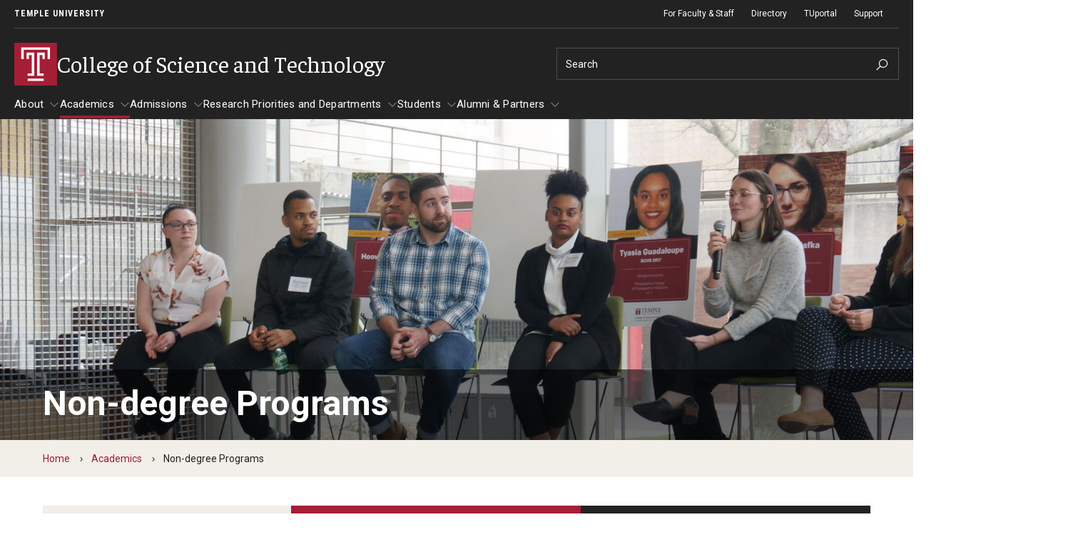

--- FILE ---
content_type: text/html; charset=UTF-8
request_url: https://cst.temple.edu/academics/non-degree-programs
body_size: 13972
content:
<!DOCTYPE html><html lang="en" dir="ltr" prefix="content: http://purl.org/rss/1.0/modules/content/ dc: http://purl.org/dc/terms/ foaf: http://xmlns.com/foaf/0.1/ og: http://ogp.me/ns# rdfs: http://www.w3.org/2000/01/rdf-schema# schema: http://schema.org/ sioc: http://rdfs.org/sioc/ns# sioct: http://rdfs.org/sioc/types# skos: http://www.w3.org/2004/02/skos/core# xsd: http://www.w3.org/2001/XMLSchema# "><head><meta charset="utf-8" /><link rel="canonical" href="https://cst.temple.edu/academics/non-degree-programs" /><meta name="google" content="pCJDa4Jkkv-q-04tG3ufwmtDLIGBG2HdBiFplwjC0wg" /><meta property="og:site_name" content="College of Science and Technology" /><meta property="og:url" content="https://cst.temple.edu/academics/non-degree-programs" /><meta property="og:title" content="Non-degree Programs" /><meta property="og:image:width" content="1200" /><meta property="og:image:height" content="630" /><meta property="fb:app_id" content="130405893644450" /><meta name="twitter:card" content="summary_large_image" /><meta name="twitter:site" content="@TempleUniv" /><meta name="twitter:title" content="Non-degree Programs" /><meta name="twitter:site:id" content="36445142" /><meta name="msvalidate.01" content="41FF11F82DE3EC6BACA041AE0E6406E9" /><meta name="google-site-verification" content="pCJDa4Jkkv-q-04tG3ufwmtDLIGBG2HdBiFplwjC0wg" /><meta name="Generator" content="Drupal 10 (https://www.drupal.org)" /><meta name="MobileOptimized" content="width" /><meta name="HandheldFriendly" content="true" /><meta name="viewport" content="width=device-width, initial-scale=1.0" /><meta name="msvalidate.01" content="5B6BF214E208E6334E7FF8B8B81AE286" /><style>.--delay__page, .--delay__js {visibility:hidden!important;opacity:0!important;}.--delay__page *, .--delay__js * {content-visibility:hidden!important;}</style><link rel="icon" href="/modules/custom/tu_layout/images/brand/favicon.ico" type="image/vnd.microsoft.icon" /><link rel="alternate" hreflang="en" href="https://cst.temple.edu/academics/non-degree-programs" /><link rel="preload stylesheet" as="style" type="text/css" href="//fonts.googleapis.com/css?family=Faustina:400,400i,700,700i" crossorigin="anonymous" /><link rel="preload stylesheet" as="style" type="text/css" href="//fonts.googleapis.com/css?family=Roboto:100,100i,300,300i,400,400i,700,700i" crossorigin="anonymous" /><link rel="preload stylesheet" as="style" type="text/css" href="//fonts.googleapis.com/css?family=Roboto+Condensed:300,300i,400,400i,700,700i,900,900i" crossorigin="anonymous" /><link rel="preload stylesheet" as="style" type="text/css" href="//fonts.googleapis.com/css2?family=Kalam:wght@300;400;700&amp;display=swap" crossorigin="anonymous" /><link rel="preload" href="https://cst.temple.edu/modules/custom/tu_layout/images/brand/temple-logo-white.svg" as="image" /><link rel="preload" href="https://cst.temple.edu/modules/custom/tu_layout/images/brand/t-cherry.svg" as="image" /><style data-temple-root="true">:root {
--font__root--serif: 'Faustina', 'serif';
--font__root--sans: 'Roboto', 'sans-serif';
--font__root--sans-con: 'Roboto Condensed', 'sans-serif';
--font__root--special: 'Kalam', 'serif';
--font__site--serif: 'Faustina', 'serif';
--font__site--sans: 'Roboto', 'sans-serif';
--font__site--sans-con: 'Roboto Condensed', 'sans-serif';
--font__site--special: 'Kalam', 'serif';
--color__cherry: #a41e35;
--color__cherry--dark: #941b30;
--color__cherry--rgb: 164, 30, 53;
--color__cherry--rgb-dark: 148, 27, 48;
--color__charcoal: #222222;
--color__charcoal--dark: #1f1f1f;
--color__charcoal--rgb: 34, 34, 34;
--color__charcoal--rgb-dark: 31, 31, 31;
--color__dark-blue: #2e297b;
--color__dark-blue--dark: #2a256f;
--color__dark-blue--rgb: 46, 41, 123;
--color__dark-blue--rgb-dark: 42, 37, 111;
--color__ochre: #fcb813;
--color__ochre--dark: #e3a612;
--color__ochre--rgb: 252, 184, 19;
--color__ochre--rgb-dark: 227, 166, 18;
--color__geranium: #e7201d;
--color__geranium--dark: #d01d1b;
--color__geranium--rgb: 231, 32, 29;
--color__geranium--rgb-dark: 208, 29, 27;
--color__lime: #c7d733;
--color__lime--dark: #b4c22e;
--color__lime--rgb: 199, 215, 51;
--color__lime--rgb-dark: 180, 194, 46;
--color__icy-blue: #ceecf9;
--color__icy-blue--dark: #bad5e1;
--color__icy-blue--rgb: 206, 236, 249;
--color__icy-blue--rgb-dark: 186, 213, 225;
--color__steel-blue: #55789b;
--color__steel-blue--dark: #4d6c8c;
--color__steel-blue--rgb: 85, 120, 155;
--color__steel-blue--rgb-dark: 77, 108, 140;
--color__taupe: #bca685;
--color__taupe--dark: #aa9678;
--color__taupe--rgb: 188, 166, 133;
--color__taupe--rgb-dark: 170, 150, 120;
--color__eggshell: #f2eee8;
--color__eggshell--dark: #dad7d1;
--color__eggshell--rgb: 242, 238, 232;
--color__eggshell--rgb-dark: 218, 215, 209;
}</style><noscript><style>.--delay__page {visibility:visible!important;opacity:1!important;}.--delay__page * {content-visibility:visible!important;}</style></noscript><title>Non-degree Programs | College of Science and Technology</title><link rel="stylesheet" media="all" href="/sites/cst/files/css/css_AecmI93H8eIaNPPIFYW8qD5SNPAODtttLwRnXwRwWMo.css?delta=0&amp;language=en&amp;theme=temple_base&amp;include=[base64]" /><link rel="stylesheet" media="all" href="/sites/cst/files/css/css_FO0YaLVDZERLFbsKhHgNXNhBwc3E4tIQUXr7pTcV3NE.css?delta=1&amp;language=en&amp;theme=temple_base&amp;include=[base64]" /> <script>(function(w,d,s,l,i){w[l]=w[l]||[];w[l].push({'gtm.start':
new Date().getTime(),event:'gtm.js'});var f=d.getElementsByTagName(s)[0],
j=d.createElement(s),dl=l!='dataLayer'?'&l='+l:'';j.async=true;j.src=
'https://www.googletagmanager.com/gtm.js?id='+i+dl;f.parentNode.insertBefore(j,f);
})(window,document,'script','dataLayer','GTM-NV36R6D');</script></head><body class="page__node page__node--page --color__dark-blue --layout__sidebar-left --menu-main__better-responsive--false --mode__dark --site__cst --site__prod"> <noscript><iframe title="Temple University tag manager" src="//www.googletagmanager.com/ns.html?id=GTM-NV36R6D"
height="0" width="0" style="display:none;visibility:hidden"></iframe></noscript><div id="page" class="page"><div id="skip" class="layout layout__skip"> <section class="edge edge__skip" data-name=skip><div class="container --exterior"><div class="content"> <section class="zone zone__skip" data-name=skip><div class="container --outer"><div class="content"> <a href="#main-content" class="--hidden" style="visibility:visible;" tabindex="0" onfocus="this.classList.remove('--hidden')" onblur="this.classList.add('--hidden')"><span>Skip to main content</span></a></div></div></section></div></div></section></div><div id="messages" class="layout layout__messages"> <section class="edge edge__messages" data-name=messages><div class="container --exterior"><div class="content"> <section class="zone zone__messages" data-name=messages><div class="container --outer"><div class="content"> <section class="region region__messages" data-name=messages><div class="container --interior"><div class="content"> <section class="component component__alerts" data-name=alerts id="block-tu-alert-alerts--3"><div class="container --inner"><div class="content"><div id="alerts" class="--hidden" data-campuses="{&amp;quot;main&amp;quot;:&amp;quot;main&amp;quot;}" data-ignore-global="false"></div></div></div></section></div></div></section></div></div></section></div></div></section></div> <header id="header" class="layout layout__header"> <section class="edge edge__header-pre" data-name=header-pre><div class="container --exterior"><div class="content"> <section class="zone zone__header-pre" data-name=header-pre><div class="container --outer"><div class="content --grid"> <section class="region region__header-pre-left" data-name=header-pre-left><div class="container --interior"><div class="content"> <section class="component component__breadcrumb-header" data-name=breadcrumb-header id="block-tu-layout-breadcrumb-header"><div class="container --inner"><div class="content"> <nav class="menu menu__breadcrumb-header"><ul class="--level__one --grid"><li><a href="https://www.temple.edu">Temple University</a></li></ul></nav></div></div></section></div></div></section> <section class="region region__header-pre-right" data-name=header-pre-right><div class="container --interior"><div class="content"> <section class="component component__menu" data-name=menu id="block-menu-block-tu-layout-secondary"><div class="container --inner"><div class="content"> <nav class="menu menu__secondary" role="navigation" aria-label="Secondary menu"><ul class="--level__one --grid"><li> <a href="/faculty-staff" data-entity-id="4196" data-entity-uuid="fedb93f8-c28f-41da-9b30-a4e86053baad" data-entity-bundle="tu_page">For Faculty &amp; Staff</a></li><li> <a href="/directory">Directory</a></li><li> <a href="https://tuportal.temple.edu" target="__blank" class="--external --extension__edu" rel="noopener">TUportal</a></li><li> <a href="http://giving.temple.edu/givetocst" target="__blank" class="--external" rel="noopener">Support</a></li></ul> </nav></div></div></section> <section class="component component__menu-portal" data-name=menu-portal id="block-tu-layout-menu-portal"><div class="container --inner"><div class="content"></div></div></section></div></div></section></div></div></section></div></div></section> <section class="edge edge__header" data-name=header><div class="container --exterior"><div class="content"> <section class="zone zone__header" data-name=header><div class="container --outer"><div class="content --grid"> <section class="region region__header-left" data-name=header-left><div class="container --interior"><div class="content"> <section class="component component__sitename" data-name=sitename id="block-tu-layout-sitename"><div class="container --inner"><div class="content"> <a class="sitename__wrapper --grid" href="/"><img src="https://cst.temple.edu/modules/custom/tu_layout/images/brand/t-cherry.svg" alt="Temple University cherry &quot;T&quot; logo" role="presentation" /><h1>College of Science and Technology</h1></a></div></div></section></div></div></section> <section class="region region__header-right" data-name=header-right><div class="container --interior"><div class="content --grid"> <section class="component component__search" data-name=search class="search search__form" data-drupal-selector="tu-search-block-form-f97352769697aa3c7247" id="block-tu-search-search"><div class="container --inner"><div class="content"> <section class="component component__form" data-name=form action="/academics/non-degree-programs" method="post" id="tu-search-block-form-f97352769697aa3c7247" accept-charset="UTF-8"><div class="container --inner"><div class="content"><form action="/academics/non-degree-programs" method="post" id="tu-search-block-form-f97352769697aa3c7247" accept-charset="UTF-8"> <input autocomplete="off" data-drupal-selector="form-u7vzjyt43dacuhsmoymg-8upc499srjbou0pi0b4dou" type="hidden" name="form_build_id" value="form-u7vZJyt43DACUHsmOyMG_8upC499SrJboU0pi0b4dOU" /><input data-drupal-selector="edit-tu-search-block-form-f97352769697aa3c7247" type="hidden" name="form_id" value="tu_search_block_form_f97352769697aa3c7247" /><input class="search__fieldset search__fieldset-tabs" data-drupal-selector="edit-tu-search-type" type="hidden" name="tu_search_type" value="site" /><fieldset class="search__fieldset search__fieldset-form --grid__parent js-form-item form-item js-form-wrapper form-wrapper" data-drupal-selector="edit-search-form" id="edit-search-form"><legend> <span class="fieldset-legend">Search Keywords</span></legend><div class="fieldset-wrapper"><div class="js-form-item form-item js-form-type-textfield form-item-searchstring js-form-item-searchstring form-no-label"> <label for="edit-searchstring" class="visually-hidden">Search</label> <input placeholder="Search" target="_top" class="search__input form-text" autocomplete="off" data-drupal-selector="edit-searchstring" type="text" id="edit-searchstring" name="searchString" value="" size="60" maxlength="128" /></div><input data-drupal-selector="edit-searchurl" type="hidden" name="searchUrl" value="https://cst.temple.edu/search.php" /><input data-drupal-selector="edit-searchengine" type="hidden" name="searchEngine" value="bing" /><input data-drupal-selector="edit-searchcount" type="hidden" name="searchCount" value="10" /><input data-drupal-selector="edit-searchfolder" type="hidden" name="searchFolder" value="cst.temple.edu" /><input data-drupal-selector="edit-searchpath" type="hidden" name="searchPath" value="/academics/undergraduate-research-program/elegibility-requirements" /><input data-drupal-selector="edit-searchid" type="hidden" name="searchId" value="93b60bd8-b4e0-40cb-9a3a-e0f487da1979" /><input data-drupal-selector="edit-searchidsite" type="hidden" name="searchIdSite" value="93b60bd8-b4e0-40cb-9a3a-e0f487da1979" /><input data-drupal-selector="edit-searchidtemple" type="hidden" name="searchIdTemple" value="6385847b-383a-4c49-b046-4ae7382073cd" /><input data-drupal-selector="edit-ismicro" type="hidden" name="isMicro" value="false" /><input data-drupal-selector="edit-mssid" type="hidden" name="msSid" value="93b60bd8-b4e0-40cb-9a3a-e0f487da1979" /><div class="search__submit-wrapper"><div class="search__submit-sibling"></div><input class="search__submit --button button js-form-submit form-submit" data-drupal-selector="edit-submit" type="submit" id="edit-submit" name="op" value="Search" /><i class="las la-search icon"></i></div></div></fieldset></form></div></div></section></div></div></section></div></div></section></div></div></section></div></div></section> <section class="edge edge__header-post" data-name=header-post><div class="container --exterior"><div class="content"> <section class="zone zone__header-post" data-name=header-post><div class="container --outer"><div class="content"> <section class="region region__header-post" data-name=header-post><div class="container --interior"><div class="content"> <section class="component component__menu" data-name=menu id="block-menu-block-main"><div class="container --inner"><div class="content"> <nav class="menu menu__main --delay__js --transition" role="navigation" aria-label="Main navigation"><ul class="--level__one --grid"><li class="--has-children"> <a href="/about" data-entity-id="2491" data-entity-uuid="506fae35-269b-4c52-8fd8-d5c813c8793d" data-entity-bundle="tu_page">About</a><ul class="--level__two"><li> <a href="/about/message-dean-miguel-mostaf%C3%A1" data-entity-id="2896" data-entity-uuid="9cde21f9-ea8b-4c73-95f5-4a53be79376d" data-entity-bundle="tu_page">Message from Dean Miguel Mostafá</a></li><li> <a href="https://cst.temple.edu/news" class="--external" rel="noopener" target="__blank">News</a></li><li> <a href="https://cst.temple.edu/events" class="--external" rel="noopener" target="__blank">Events</a></li><li> <a href="/about/our-vision-and-mission" data-entity-id="2901" data-entity-uuid="08c677fc-db71-4b2f-bd90-403917cfe1ed" data-entity-bundle="tu_page">Vision 2030 and CST mission</a></li><li class="--has-children"> <a href="/about/cst-leadership" data-entity-id="2841" data-entity-uuid="b520549e-f97e-4467-84d7-1b258cc7b275" data-entity-bundle="tu_page">CST Leadership</a><ul class="--level__three"><li> <a href="/about/deans-advisory-committee" data-entity-id="2846" data-entity-uuid="6f304b3e-44e6-452f-9532-f4c0b713a86f" data-entity-bundle="tu_page">Dean&#039;s Advisory Committee</a></li><li> <a href="/about/board-visitors" data-entity-id="2821" data-entity-uuid="61e71172-8d85-4049-a926-6d502b0c0fad" data-entity-bundle="tu_page">Board of Visitors</a></li></ul></li><li class="--has-children"> <a href="/about/equal-opportunity" data-entity-id="2891" data-entity-uuid="f8941854-4bca-4347-b643-9067ed0c68db" data-entity-bundle="tu_page">Equal Opportunity</a><ul class="--level__three"><li> <a href="/about/cst-innovation-initiative-fund" data-entity-id="2836" data-entity-uuid="f114a8e5-c824-468e-8b1d-26ee8536bdd7" data-entity-bundle="tu_page">CST Innovation Initiative Fund</a></li><li> <a href="/about/community-impact" data-entity-id="2826" data-entity-uuid="7f3001af-c722-4b43-aee2-d8f86ee41985" data-entity-bundle="tu_page">Community Impact</a></li></ul></li><li> <a href="/directory">Directory</a></li><li> <a href="/about/contact" data-entity-id="2831" data-entity-uuid="1b01c28f-ea7c-482c-83c1-5fe921664b8c" data-entity-bundle="tu_page">Contact Us</a></li></ul></li><li class="--has-children --trail"> <a href="/academics" data-entity-id="2501" data-entity-uuid="c6ae19c7-1276-490c-8de8-a9667156a92b" data-entity-bundle="tu_page">Academics</a><ul class="--level__two"><li class="--has-children"> <a href="/academics/degree-programs" data-entity-id="2711" data-entity-uuid="cfc445ce-5a6e-43ba-943c-3b16c2b623f7" data-entity-bundle="tu_page">Degree Programs</a><ul class="--level__three"><li> <a href="/academics/degree-programs/undergraduate-majors" data-entity-id="2776" data-entity-uuid="1c4e8508-803f-4bd7-b8ea-873ae62475d7" data-entity-bundle="tu_page">Undergraduate Majors</a></li><li> <a href="/academics/degree-programs/tuteach-majors" data-entity-id="2771" data-entity-uuid="89a10160-d9c6-4a50-92b5-8ce2392ce22c" data-entity-bundle="tu_page">TUteach Majors</a></li><li> <a href="/academics/degree-programs/undergraduate-minors-and-certificates" data-entity-id="2781" data-entity-uuid="70a26a6c-799f-4ab8-a856-e616b2c134e0" data-entity-bundle="tu_page">Undergraduate Minors and Certificates</a></li><li> <a href="/academics/degree-programs/accelerated-programs" data-entity-id="2716" data-entity-uuid="2ae8e982-ab44-48d5-a198-eeb04ff14d3c" data-entity-bundle="tu_page">Accelerated Programs</a></li><li> <a href="/academics/degree-programs/graduate-programs-and-certificates" data-entity-id="2726" data-entity-uuid="cfd08c26-6f07-44ef-880d-34121bab89d2" data-entity-bundle="tu_page">Graduate Programs and Certificates</a></li><li> <a href="/academics/degree-programs/online" data-entity-id="2761" data-entity-uuid="ea207b60-4fac-4238-ae77-0ca9d090228b" data-entity-bundle="tu_page">Online</a></li></ul></li><li class="--has-children --active"> <a href="/academics/non-degree-programs" data-entity-id="2791" data-entity-uuid="33970c90-f30f-4566-9bc7-ea0dc4cda448" data-entity-bundle="tu_page">Non-degree Programs</a><ul class="--level__three"><li> <a href="/academics/non-degree-programs/k-12-stem-education" data-entity-id="2801" data-entity-uuid="af3161d2-24cb-40f4-af4f-a2db0c6c07f9" data-entity-bundle="tu_page">K-12 STEM Education</a></li><li> <a href="/academics/non-degree-programs/post-baccalaureate" data-entity-id="2796" data-entity-uuid="e85b77d3-d621-48cd-a524-b90c5c99ca9a" data-entity-bundle="tu_page">Post Baccalaureate</a></li></ul></li><li class="--has-children"> <a href="/academics/scholarships-and-awards" data-entity-id="2811" data-entity-uuid="e6f24efe-6c3c-420e-8fb5-f7c502ebe8f1" data-entity-bundle="tu_page">Scholarships and Awards</a><ul class="--level__three"><li> <a href="/scholarship-and-awards/cst-awards" data-entity-id="4236" data-entity-uuid="7caf6b52-3936-4c2e-b93a-238480557493" data-entity-bundle="tu_page">CST Awards</a></li><li> <a href="/academics/scholarships-and-awards/cst-scholarships" data-entity-id="2806" data-entity-uuid="7f305aff-ac90-4aa5-af13-e249842a04a6" data-entity-bundle="tu_page">CST Scholarships</a></li></ul></li></ul></li><li class="--has-children"> <a href="/admissions" data-entity-id="2641" data-entity-uuid="ed3273ae-ab18-429c-8a1b-91ac0632e2bd" data-entity-bundle="tu_page">Admissions</a><ul class="--level__two"><li> <a href="/admissions/visit-cst" data-entity-id="2706" data-entity-uuid="45ef1a93-a4d4-4c8e-bddf-182871c37614" data-entity-bundle="tu_page">Visit CST</a></li><li> <a href="/admissions/tuition-and-financial-aid" data-entity-id="2671" data-entity-uuid="3c377ac6-194a-4d18-ab7f-9b1df6649f50" data-entity-bundle="tu_page">Tuition and Financial Aid</a></li><li class="--has-children"> <a href="/admissions/undergraduate-admissions" data-entity-id="2676" data-entity-uuid="7cff8d4f-5ef0-4c3e-ac56-b7ad6972c627" data-entity-bundle="tu_page">Undergraduate Admissions</a><ul class="--level__three"><li> <a href="/admissions/undergraduate-admissions/first-gen-initiative" data-entity-id="2681" data-entity-uuid="b444537a-9c09-4afd-a223-5d1a880528e1" data-entity-bundle="tu_page">First-Gen Initiative</a></li><li> <a href="/admissions/undergraduate-admissions/scitech-scholarship" data-entity-id="2691" data-entity-uuid="f53dedd5-b8ae-4140-9357-7aea2739f669" data-entity-bundle="tu_page">Sci+Tech Scholarship</a></li><li> <a href="/admissions/undergraduate-admissions/we-are-stellar" data-entity-id="2696" data-entity-uuid="3c01c57a-6e6b-4b72-b440-0c50eeac559d" data-entity-bundle="tu_page">We are STELLAR</a></li><li> <a href="/admissions/undergraduate-admissions/we-put-you-first-year" data-entity-id="2701" data-entity-uuid="fcc5393d-e7ba-472c-b36a-38ff500c5532" data-entity-bundle="tu_page">We put you F.I.R.S.T. (Year)</a></li><li> <a href="/admissions/undergraduate-admissions/stem-leadership-fellows" data-entity-id="6286" data-entity-uuid="65ce3765-5fa0-4fb5-b6df-fd996d68cd0f" data-entity-bundle="tu_page">STEM Leadership Fellows</a></li></ul></li><li class="--has-children"> <a href="/admissions/graduate-admissions" data-entity-id="2646" data-entity-uuid="e097f6cd-fcc5-4242-b955-acaca09d479f" data-entity-bundle="tu_page">Graduate Admissions</a><ul class="--level__three"><li> <a href="/admissions/graduate-admissions/graduate-requirements" data-entity-id="2661" data-entity-uuid="03f3d730-d532-4b10-8f57-5a669d3440cf" data-entity-bundle="tu_page">Graduate Requirements</a></li><li> <a href="/admissions/graduate-admissions/graduate-and-postdoctoral-affairs" data-entity-id="2651" data-entity-uuid="451cff75-809a-464f-9dc5-286371282dae" data-entity-bundle="tu_page">Graduate and Postdoctoral Affairs</a></li></ul></li></ul></li><li class="--has-children"> <a href="/research-priorities-departments" data-entity-id="2461" data-entity-uuid="008fa7f6-fa52-442e-9a31-c2237e1bddab" data-entity-bundle="tu_page">Research Priorities and Departments</a><ul class="--level__two"><li> <a href="/research-priorities-departments/centers-and-institutes" data-entity-id="2471" data-entity-uuid="4ce73334-65fb-4be3-a830-fc81e592ff21" data-entity-bundle="tu_page">Centers and Institutes</a></li><li> <a href="/research-priorities-departments/departments" data-entity-id="2476" data-entity-uuid="7aa7adb5-d12c-4c81-8821-8c438721a292" data-entity-bundle="tu_page">Departments</a></li><li class="--has-children"> <a href="/departments-research/facilities-and-instrumentation" data-entity-id="2631" data-entity-uuid="f3a746fc-bcc3-4e1f-8cf7-7912ad191c8f" data-entity-bundle="tu_page">Research Facilities</a><ul class="--level__three"><li> <a href="/departments-research/facilities-and-instrumentation/BSL3-facility" data-entity-id="2636" data-entity-uuid="09d028ee-3898-4852-b4e3-9433c9f5db20" data-entity-bundle="tu_page">BSL3 Facility</a></li><li> <a href="/research-priorities-departments/facilities-and-instrumentation/nano-instrumentation-center" data-entity-id="2616" data-entity-uuid="40252364-8764-4d52-ba4f-ac16b99c75f6" data-entity-bundle="tu_page">Nano Instrumentation Center</a></li><li> <a href="/research-priorities-departments/facilities-and-instrumentation/onsite-tier-1-micro-data-center" data-entity-id="2621" data-entity-uuid="6ea01f8e-8de2-4258-8216-ae9187d28c26" data-entity-bundle="tu_page">Onsite Tier 1 Micro Data Center</a></li><li> <a href="/research-priorities-departments/facilities-and-instrumentation/research-and-instructional-support-facility" data-entity-id="2626" data-entity-uuid="097c860b-1dd7-4c3d-81b7-8945b9fb100a" data-entity-bundle="tu_page">Research and Instructional Support Facility</a></li></ul></li><li> <a href="/research-priorities-departments/boost-funds-new-research-directions" data-entity-id="2466" data-entity-uuid="089f7133-2175-4391-97fd-d73366803dbf" data-entity-bundle="tu_page">Boost Funds for New Research Directions</a></li></ul></li><li class="--has-children"> <a href="/students" data-entity-id="2276" data-entity-uuid="c294920f-624f-4bd8-b1e1-b60ec0bbf45c" data-entity-bundle="tu_page">Students</a><ul class="--level__two"><li class="--has-children"> <a href="/students/academic-advising" data-entity-id="2281" data-entity-uuid="de941878-99e8-4b18-92f5-90e071027182" data-entity-bundle="tu_page">Academic Advising</a><ul class="--level__three"><li> <a href="/students/academic-advising/academic-advisors" data-entity-id="2286" data-entity-uuid="5b98bc74-2607-421e-aeb1-9aaead73a0a8" data-entity-bundle="tu_page">Academic Advisors</a></li><li> <a href="/students/advising-and-student-services/peer-team" data-entity-id="2316" data-entity-uuid="701970bf-6d51-4d2f-ab98-75b6c7d4a988" data-entity-bundle="tu_page">CST Peer Team</a></li><li> <a href="/students/advising-and-student-services/faculty-advisors" data-entity-id="2306" data-entity-uuid="d8b0cb2b-ee31-449c-a704-fb98496c121b" data-entity-bundle="tu_page">Faculty Advisors</a></li><li> <a href="/students/advising-and-student-services/FAQ" data-entity-id="2291" data-entity-uuid="2ba0a970-788b-41c8-9faf-1482be33d2df" data-entity-bundle="tu_page">Frequently Asked Questions</a></li><li> <a href="/students/advising-and-student-services/parent-resources" data-entity-id="2311" data-entity-uuid="a38ed59c-4456-4b06-a823-f5777b911e8e" data-entity-bundle="tu_page">Parent and Family Resources</a></li><li> <a href="/students/advising-and-student-services/course-registration/reserved-seating" data-entity-id="2301" data-entity-uuid="aa6cbd3e-17ac-4c6d-8b0f-6ce2f3d1aeda" data-entity-bundle="tu_page">Reserved Seating</a></li><li> <a href="/students/advising-and-student-services/course-registration/banner-waitlisting" data-entity-id="2296" data-entity-uuid="f9aee41e-666b-43fe-a952-be4891a70d26" data-entity-bundle="tu_page">Banner waitlisting</a></li></ul></li><li> <a href="/students/clubs-and-organizations" data-entity-id="2321" data-entity-uuid="09142373-55d9-4400-a466-a559ed276add" data-entity-bundle="tu_page">Clubs and Organizations</a></li><li class="--has-children"> <a href="/students/student-professional-development" data-entity-id="2326" data-entity-uuid="1792cdd2-f865-499d-9a38-c5ad08a054df" data-entity-bundle="tu_page">Student Professional Development</a><ul class="--level__three"><li> <a href="/students/student-professional-development/current-students" data-entity-id="2331" data-entity-uuid="057e94ef-688c-4741-bdb2-dc58ce0261fd" data-entity-bundle="tu_page">Current Students</a></li><li> <a href="/students/student-professional-development/employer-partners" data-entity-id="2336" data-entity-uuid="e6091df8-6758-4b04-80e7-5de415c31cef" data-entity-bundle="tu_page">Employer Partners</a></li><li> <a href="/students/student-professional-development/for-alumni" data-entity-id="2341" data-entity-uuid="8d2fb7fb-a2bd-45ad-b233-9b49ea6ef774" data-entity-bundle="tu_page">For Alumni</a></li></ul></li><li class="--has-children"> <a href="/students/undergraduate-research-opportunities" data-entity-id="2356" data-entity-uuid="3122935f-8dd0-4ee9-9ae7-4aea4faf031a" data-entity-bundle="tu_page">Undergraduate Research Opportunities</a><ul class="--level__three"><li> <a href="/students/undergraduate-research-opportunities/cst-research-scholars-program" data-entity-id="2361" data-entity-uuid="f2d61029-82ea-4d16-8226-dff2b036b9f5" data-entity-bundle="tu_page">CST-Research Scholars Program</a></li><li> <a href="/students/undergraduate-research-opportunities/international" data-entity-id="2371" data-entity-uuid="089199c2-b63b-4e30-9270-a921f18fea8b" data-entity-bundle="tu_page">International Opportunities</a></li><li> <a href="/students/undergraduate-research-opportunities/find-your-research" data-entity-id="2366" data-entity-uuid="147d7065-cc6b-4cda-8fcd-121c3451b94c" data-entity-bundle="tu_page">Find Your Research</a></li><li> <a href="/students/undergraduate-research-opportunities/present-your-research" data-entity-id="2376" data-entity-uuid="aa22fc32-0349-4651-a479-1ae10cc409dd" data-entity-bundle="tu_page">Present Your Research</a></li></ul></li></ul></li><li class="--has-children"> <a href="/alumni-partners" data-entity-id="2381" data-entity-uuid="bc147aa3-a161-439f-a1a9-db174a4326bc" data-entity-bundle="tu_page">Alumni &amp; Partners</a><ul class="--level__two"><li> <a href="/alumni-partners/owl-owl-mentoring" data-entity-id="2431" data-entity-uuid="967030c1-cf62-4be5-9da1-10b7d2273591" data-entity-bundle="tu_page">Owl to Owl Mentoring</a></li><li class="--has-children"> <a href="/alumni-partners/outlook-magazine" data-entity-id="2426" data-entity-uuid="7865eefe-6711-403d-8089-ffe815b1395e" data-entity-bundle="tu_page">Publications</a><ul class="--level__three"><li> <a href="/alumni-partners/publications/outlook-magazine-2025" data-entity-id="6266" data-entity-uuid="7cfb9f2e-ded8-43e2-9db1-a5ee64f8fb88" data-entity-bundle="tu_page">Outlook Magazine 2025</a></li><li> <a href="/alumni-partners/cst-publications/outlook-magazine-2024" data-entity-id="2411" data-entity-uuid="aef6e52b-2812-47b7-989d-e769474660f6" data-entity-bundle="tu_page">Outlook Magazine 2024</a></li><li> <a href="/alumni-partners/cst-publications/outlook-magazine-2023" data-entity-id="2406" data-entity-uuid="68018ff0-9274-4f38-8d1f-a8316ffd302c" data-entity-bundle="tu_page">Outlook Magazine 2023</a></li><li> <a href="/alumni-partners/cst-publications/outlook-magazine-2022" data-entity-id="2401" data-entity-uuid="fd0b680d-b13b-4958-94b1-ed46606f4bba" data-entity-bundle="tu_page">Outlook Magazine 2022</a></li></ul></li><li class="--has-children"> <a href="/alumni-partners/support-students-faculty" data-entity-id="2441" data-entity-uuid="d8bef720-5e7b-4610-a870-fb24a11bea5b" data-entity-bundle="tu_page">Support Students &amp; Faculty</a><ul class="--level__three"><li> <a href="/alumni-partners/support-students-faculty/giving-opportunities" data-entity-id="2446" data-entity-uuid="66f5609d-2072-41e4-b370-20607f0454be" data-entity-bundle="tu_page">Giving Opportunities</a></li><li> <a href="/alumni-partners/support-students-faculty/giving-stories" data-entity-id="2451" data-entity-uuid="8cc764f5-f65f-4d0c-bad8-3d9a51d5052a" data-entity-bundle="tu_page">Giving Stories</a></li><li> <a href="/alumni-partners/support-students-faculty/ways-to-give" data-entity-id="2456" data-entity-uuid="ba696d09-867d-4c74-8f02-f3803c0e5fc8" data-entity-bundle="tu_page">Ways to Give</a></li></ul></li><li> <a href="/alumni-partners/alumni-board-members" data-entity-id="2386" data-entity-uuid="5afa804b-af59-4c4f-a399-0bc10b422c0a" data-entity-bundle="tu_page">Alumni Board Members</a></li><li> <a href="/alumni-partners/alumni-spotlight" data-entity-id="2391" data-entity-uuid="3639f58c-9c55-4387-b9a0-9a475a7c82bc" data-entity-bundle="tu_page">Alumni Spotlight</a></li><li class="--has-children"> <a href="/alumni-partners/news-and-events" data-entity-id="2416" data-entity-uuid="1c8be04c-bc0b-4882-bc42-928304cf54f8" data-entity-bundle="tu_page">News and Events</a><ul class="--level__three"><li> <a href="/alumni-partners/news-and-events/congratulations-class-2025%C2%A0" data-entity-id="2421" data-entity-uuid="174e26ed-5239-4fd1-9220-a0f7176abd27" data-entity-bundle="tu_page">Congratulations to the Class of 2025!</a></li></ul></li><li> <a href="/alumni-partners/share-your-news" data-entity-id="2436" data-entity-uuid="8054439d-0e95-4a48-82a0-d504ee0c200d" data-entity-bundle="tu_page">Share Your News</a></li></ul></li></ul> </nav></div></div></section></div></div></section></div></div></section></div></div></section> </header> <main id="main" class="main"> <a id="main-content" tabindex="-1"></a><div id="masthead" class="layout layout__masthead"> <section class="edge edge__masthead" data-name=masthead><div class="container --exterior"><div class="content"> <section class="zone zone__masthead" data-name=masthead><div class="container --outer"><div class="content"> <section class="region region__masthead" data-name=masthead><div class="container --interior"><div class="content"> <section class="component component__masthead" data-name=masthead id="block-tu-layout-masthead"><div class="container --inner"><div class="content"><div class="masthead masthead__banner --breadcrumb__yes --page-type__page"><div class="masthead__content"><div class="masthead__image"> <section class="component component__media-image --img" data-entity-type=media data-entity-bundle=tu_media_image data-entity-uuid=6400698c-3ea7-4362-b79a-bd394be21cb3 data-name=media-image><div class="container --inner"><div class="content"><div class="image --loading"> <picture> <source data-style="default" data-src="https://cst.temple.edu/sites/cst/files/media/image/Non-degree-programs.JPG"> <source data-style="display" data-src="https://cst.temple.edu/sites/cst/files/styles/tu_image_style_display/public/media/image/Non-degree-programs.JPG?h=a67d817e&amp;itok=DSDbxYij"> <source data-style="landscape" data-src="https://cst.temple.edu/sites/cst/files/styles/tu_image_style_landscape/public/media/image/Non-degree-programs.JPG?h=a67d817e&amp;itok=YdjjRfyX"> <source data-style="open_graph" data-src="https://cst.temple.edu/sites/cst/files/styles/tu_image_style_open_graph/public/media/image/Non-degree-programs.JPG?h=a67d817e&amp;itok=22uMqlhS"> <source data-style="primetime" data-src="https://cst.temple.edu/sites/cst/files/styles/tu_image_style_primetime/public/media/image/Non-degree-programs.JPG?h=a67d817e&amp;itok=9xevASy0"> <source data-style="profile" data-src="https://cst.temple.edu/sites/cst/files/styles/tu_image_style_profile/public/media/image/Non-degree-programs.JPG?h=a67d817e&amp;itok=AXFZ5Y12"> <source data-style="thumbnail" data-src="https://cst.temple.edu/sites/cst/files/styles/tu_image_style_thumbnail/public/media/image/Non-degree-programs.JPG?h=a67d817e&amp;itok=i7C2xPwG"> <source data-style="twitter" data-src="https://cst.temple.edu/sites/cst/files/styles/tu_image_style_twitter/public/media/image/Non-degree-programs.JPG?h=a67d817e&amp;itok=6Hq97mPO"> <img src="https://cst.temple.edu/sites/cst/files/styles/tu_image_style_thumbnail/public/media/image/Non-degree-programs.JPG?h=a67d817e&amp;itok=i7C2xPwG" alt="Non%20degree%20programs.JPG" class="--transition" /> </picture></div></div></div></section></div><div class="masthead__title"><div class="--inner__medium"><h1>Non-degree Programs</h1></div></div></div><div class="masthead__breadcrumb"><div class="--inner__medium"> <nav class="menu menu__breadcrumb" role="navigation"><ol class="--grid"><li> <a href="/">Home</a></li><li> <a href="/academics">Academics</a></li><li> Non-degree Programs</li></ol> </nav></div></div></div></div></div></section></div></div></section></div></div></section></div></div></section></div><div id="content" class="content --grid"> <aside class="layout layout__sidebar-left"> <section class="edge edge__sidebar-left" data-name=sidebar-left><div class="container --exterior"><div class="content"> <section class="zone zone__sidebar-left" data-name=sidebar-left><div class="container --outer"><div class="content"> <section class="region region__sidebar-left" data-name=sidebar-left><div class="container --interior"><div class="content"> <section class="component component__menu" data-name=menu id="block-menu-block-main--2"><div class="container --inner"><div class="content"> <nav class="menu menu__main --delay__js --transition" role="navigation" aria-label="Main navigation"><div class="traversable-menu"><div class="menu__panel menu__link-count--3"><div class="menu__panel__title"></div><ul class="--level__one --grid"><li class="--has-children menu__item"> <a href="/academics/degree-programs" class="menu__item__link" data-entity-id="2711" data-entity-uuid="cfc445ce-5a6e-43ba-943c-3b16c2b623f7" data-entity-bundle="tu_page">Degree Programs</a> <a href="#" class="menu__panel__trigger--child"><i class="las la-angle-right size-lg icon icon__default"></i></a><div class="menu__panel menu__link-count--6"> <a href="#" class="menu__panel__trigger--parent"></a><div class="menu__panel__title"></div><ul class="--level__two"><li class="menu__item"> <a href="/academics/degree-programs/undergraduate-majors" class="menu__item__link" data-entity-id="2776" data-entity-uuid="1c4e8508-803f-4bd7-b8ea-873ae62475d7" data-entity-bundle="tu_page">Undergraduate Majors</a></li><li class="menu__item"> <a href="/academics/degree-programs/tuteach-majors" class="menu__item__link" data-entity-id="2771" data-entity-uuid="89a10160-d9c6-4a50-92b5-8ce2392ce22c" data-entity-bundle="tu_page">TUteach Majors</a></li><li class="menu__item"> <a href="/academics/degree-programs/undergraduate-minors-and-certificates" class="menu__item__link" data-entity-id="2781" data-entity-uuid="70a26a6c-799f-4ab8-a856-e616b2c134e0" data-entity-bundle="tu_page">Undergraduate Minors and Certificates</a></li><li class="menu__item"> <a href="/academics/degree-programs/accelerated-programs" class="menu__item__link" data-entity-id="2716" data-entity-uuid="2ae8e982-ab44-48d5-a198-eeb04ff14d3c" data-entity-bundle="tu_page">Accelerated Programs</a></li><li class="menu__item"> <a href="/academics/degree-programs/graduate-programs-and-certificates" class="menu__item__link" data-entity-id="2726" data-entity-uuid="cfd08c26-6f07-44ef-880d-34121bab89d2" data-entity-bundle="tu_page">Graduate Programs and Certificates</a></li><li class="menu__item"> <a href="/academics/degree-programs/online" class="menu__item__link" data-entity-id="2761" data-entity-uuid="ea207b60-4fac-4238-ae77-0ca9d090228b" data-entity-bundle="tu_page">Online</a></li></ul></div></li><li class="--has-children --active menu__item"> <a href="/academics/non-degree-programs" class="menu__item__link" data-entity-id="2791" data-entity-uuid="33970c90-f30f-4566-9bc7-ea0dc4cda448" data-entity-bundle="tu_page">Non-degree Programs</a> <a href="#" class="menu__panel__trigger--child"><i class="las la-angle-right size-lg icon icon__default"></i></a><div class="menu__panel menu__link-count--2"> <a href="#" class="menu__panel__trigger--parent"></a><div class="menu__panel__title"></div><ul class="--level__two"><li class="menu__item"> <a href="/academics/non-degree-programs/k-12-stem-education" class="menu__item__link" data-entity-id="2801" data-entity-uuid="af3161d2-24cb-40f4-af4f-a2db0c6c07f9" data-entity-bundle="tu_page">K-12 STEM Education</a></li><li class="menu__item"> <a href="/academics/non-degree-programs/post-baccalaureate" class="menu__item__link" data-entity-id="2796" data-entity-uuid="e85b77d3-d621-48cd-a524-b90c5c99ca9a" data-entity-bundle="tu_page">Post Baccalaureate</a></li></ul></div></li><li class="--has-children menu__item"> <a href="/academics/scholarships-and-awards" class="menu__item__link" data-entity-id="2811" data-entity-uuid="e6f24efe-6c3c-420e-8fb5-f7c502ebe8f1" data-entity-bundle="tu_page">Scholarships and Awards</a> <a href="#" class="menu__panel__trigger--child"><i class="las la-angle-right size-lg icon icon__default"></i></a><div class="menu__panel menu__link-count--2"> <a href="#" class="menu__panel__trigger--parent"></a><div class="menu__panel__title"></div><ul class="--level__two"><li class="menu__item"> <a href="/scholarship-and-awards/cst-awards" class="menu__item__link" data-entity-id="4236" data-entity-uuid="7caf6b52-3936-4c2e-b93a-238480557493" data-entity-bundle="tu_page">CST Awards</a></li><li class="menu__item"> <a href="/academics/scholarships-and-awards/cst-scholarships" class="menu__item__link" data-entity-id="2806" data-entity-uuid="7f305aff-ac90-4aa5-af13-e249842a04a6" data-entity-bundle="tu_page">CST Scholarships</a></li></ul></div></li></ul></div></div> </nav></div></div></section> <section class="component component__custom-links" data-name=custom-links id="block-tu-layout-custom-links"><div class="container --inner"><div class="content"></div></div></section> <section class="component component__global-links" data-name=global-links id="block-tu-layout-global-links"><div class="container --inner"><div class="content"><ul class="links__global --link-count__3 --grid"><li><a href="https://admissions.temple.edu/apply" target="_blank" class="global-link__apply --link --external"><span>Apply<i class="las la-external-link-alt ize-lg icon icon__default"></i></span></a></li><li><a href="https://admissions.temple.edu/visit" target="_blank" class="global-link__visit --link --external"><span>Visit<i class="las la-external-link-alt ize-lg icon icon__default"></i></span></a></li><li><a href="https://admissions.temple.edu/request-information" target="_blank" class="global-link__inquiry --link --external"><span>Request More Info<i class="las la-external-link-alt ize-lg icon icon__default"></i></span></a></li></ul></div></div></section></div></div></section></div></div></section></div></div></section> </aside><div class="layout layout__content"> <section class="edge edge__content" data-name=content><div class="container --exterior"><div class="content"> <section class="zone zone__content" data-name=content><div class="container --outer"><div class="content"> <section class="region region__content" data-name=content><div class="container --interior"><div class="content"> <article class="page page__page" data-entity-type=node data-entity-bundle=tu_page data-entity-uuid=33970c90-f30f-4566-9bc7-ea0dc4cda448> <section class="package package__cta --align__center --ctas__multiple --ctas__even --ctas-display__standard --ctas-layout__grid --ctas-scheme__none" data-entity-type=paragraph data-entity-bundle=tu_cta data-entity-uuid=9667a639-0f57-47c7-b27e-2519293a8ef5 data-name=cta><div class="container --outer"><div class="content"><div class="components components__cta"> <section class="component component__cta --color-bg__cherry --links__single --links__odd --link" data-entity-type=block_content data-entity-bundle=tu_cta data-entity-uuid=a95140d2-e8f7-49c3-91fb-489d8fb7668a data-name=cta><div class="container --inner"><div class="content"> <a href="/academics/non-degree-programs/post-baccalaureate" aria-label="Post Baccalaureate" class="--link"><div class="cover"></div><div class="content__inner"><div class="intro --inner__narrow"><h2 class="title"> Post Baccalaureate</h2><div class="body"><p>For students planning to apply to medical, dental, podiatry, physician assistant or pharmacy school</p></div></div><p class="--link__label"> <span> Post Baccalaureate <i class="las la-angle-right size-lg icon icon__default"></i> </span></p></div> </a></div></div></section> <section class="component component__cta --color-bg__charcoal --links__single --links__odd --link" data-entity-type=block_content data-entity-bundle=tu_cta data-entity-uuid=610ce1f3-4f72-42ae-8cde-4d4b4e003fbd data-name=cta><div class="container --inner"><div class="content"> <a href="/academics/non-degree-programs/k-12-stem-education" aria-label="K-12 STEM Education" class="--link"><div class="cover"></div><div class="content__inner"><div class="intro --inner__narrow"><h2 class="title"> K-12 STEM Education</h2><div class="body"><p>Science education resources for young learners and teachers</p></div></div><p class="--link__label"> <span> K-12 STEM Education <i class="las la-angle-right size-lg icon icon__default"></i> </span></p></div> </a></div></div></section></div></div></div></section> </article></div></div></section></div></div></section></div></div></section></div></div> </main> <footer id="footer" class="layout layout__footer"> <section class="edge edge__footer-pre" data-name=footer-pre><div class="container --exterior"><div class="content"> <section class="zone zone__footer-pre" data-name=footer-pre><div class="container --outer"><div class="content"> <section class="region region__footer-pre" data-name=footer-pre><div class="container --interior"><div class="content"> <section class="component component__global-links" data-name=global-links id="block-tu-layout-global-links--2"><div class="container --inner"><div class="content"><ul class="links__global --link-count__3 --grid"><li><a href="https://admissions.temple.edu/apply" target="_blank" class="global-link__apply --link --external"><span>Apply<i class="las la-external-link-alt ize-lg icon icon__default"></i></span></a></li><li><a href="https://admissions.temple.edu/visit" target="_blank" class="global-link__visit --link --external"><span>Visit<i class="las la-external-link-alt ize-lg icon icon__default"></i></span></a></li><li><a href="https://admissions.temple.edu/request-information" target="_blank" class="global-link__inquiry --link --external"><span>Request More Info<i class="las la-external-link-alt ize-lg icon icon__default"></i></span></a></li></ul></div></div></section></div></div></section></div></div></section></div></div></section> <section class="edge edge__footer" data-name=footer><div class="container --exterior"><div class="content"> <section class="zone zone__footer" data-name=footer><div class="container --outer"><div class="content"> <section class="region region__footer" data-name=footer><div class="container --interior"><div class="content"> <section class="component component__search" data-name=search class="search search__form" data-drupal-selector="tu-search-block-form-f30106069697aa66d732" id="block-tu-search-search"><div class="container --inner"><div class="content"> <section class="component component__form" data-name=form action="/academics/non-degree-programs" method="post" id="tu-search-block-form-f30106069697aa66d732" accept-charset="UTF-8"><div class="container --inner"><div class="content"><form action="/academics/non-degree-programs" method="post" id="tu-search-block-form-f30106069697aa66d732" accept-charset="UTF-8"> <input autocomplete="off" data-drupal-selector="form-xkelcagjumpfv682fnddfeck-gou1iwygusoxa-2u1y" type="hidden" name="form_build_id" value="form-xkELCagjUmpFV682FNdDfECk_gou1IWYgUsOxa_2u1Y" /><input data-drupal-selector="edit-tu-search-block-form-f30106069697aa66d732" type="hidden" name="form_id" value="tu_search_block_form_f30106069697aa66d732" /><input class="search__fieldset search__fieldset-tabs" data-drupal-selector="edit-tu-search-type" type="hidden" name="tu_search_type" value="site" /><fieldset class="search__fieldset search__fieldset-form --grid__parent js-form-item form-item js-form-wrapper form-wrapper" data-drupal-selector="edit-search-form" id="edit-search-form"><legend> <span class="fieldset-legend">Search Keywords</span></legend><div class="fieldset-wrapper"><div class="js-form-item form-item js-form-type-textfield form-item-searchstring js-form-item-searchstring form-no-label"> <label for="edit-searchstring" class="visually-hidden">Search</label> <input placeholder="Search" target="_top" class="search__input form-text" autocomplete="off" data-drupal-selector="edit-searchstring" type="text" id="edit-searchstring" name="searchString" value="" size="60" maxlength="128" /></div><input data-drupal-selector="edit-searchurl" type="hidden" name="searchUrl" value="https://cst.temple.edu/search.php" /><input data-drupal-selector="edit-searchengine" type="hidden" name="searchEngine" value="bing" /><input data-drupal-selector="edit-searchcount" type="hidden" name="searchCount" value="10" /><input data-drupal-selector="edit-searchfolder" type="hidden" name="searchFolder" value="cst.temple.edu" /><input data-drupal-selector="edit-searchpath" type="hidden" name="searchPath" value="/postbaccalaureate-pre-health-program/academic-tracks/pre-dental" /><input data-drupal-selector="edit-searchid" type="hidden" name="searchId" value="93b60bd8-b4e0-40cb-9a3a-e0f487da1979" /><input data-drupal-selector="edit-searchidsite" type="hidden" name="searchIdSite" value="93b60bd8-b4e0-40cb-9a3a-e0f487da1979" /><input data-drupal-selector="edit-searchidtemple" type="hidden" name="searchIdTemple" value="6385847b-383a-4c49-b046-4ae7382073cd" /><input data-drupal-selector="edit-ismicro" type="hidden" name="isMicro" value="false" /><input data-drupal-selector="edit-mssid" type="hidden" name="msSid" value="93b60bd8-b4e0-40cb-9a3a-e0f487da1979" /><div class="search__submit-wrapper"><div class="search__submit-sibling"></div><input class="search__submit --button button js-form-submit form-submit" data-drupal-selector="edit-submit" type="submit" id="edit-submit" name="op" value="Search" /><i class="las la-search icon"></i></div></div></fieldset></form></div></div></section></div></div></section></div></div></section></div></div></section> <section class="zone zone__footer" data-name=footer><div class="container --outer"><div class="content --grid"> <section class="region region__footer-left" data-name=footer-left><div class="container --interior"><div class="content"> <section class="component component__address" data-name=address id="block-tu-layout-address"><div class="container --inner"><div class="content"><h1 class="sitename">Temple University<br />College of Science and Technology</h1><a href="https://www.google.com/maps?q=Suite++Carnell+Hall+1803+N.+Broad+Street+Philadelphia+PA+19122" target="_blank" class="location">Suite 400, Carnell Hall<br />1803 N. Broad Street<br />Philadelphia,&nbsp;PA&nbsp;19122&nbsp;United States</a><div class="contact"><p class="phone"><a href="tel:(215) 204-2888" target="_blank">(215) 204-2888</a></p><p class="email"><a href="/tu-util/email/decode?email=gfp+ryczrg+hqr" target="_blank" class="--email__encoded">[click-for-email]</a></p></div></div></div></section><section class="component component__menu" data-name=menu id="block-menu-block-tu-layout-social"><div class="container --inner"><div class="content"> <nav class="menu menu__social" role="navigation" aria-label="Social media"><ul class="--level__one --grid"><li> <a href="https://www.facebook.com/CSTatTempleU/" class="--external" rel="noopener" target="__blank">Facebook</a></li><li> <a href="https://instagram.com/csttemple" class="--external" rel="noopener" target="__blank">Instagram</a></li><li> <a href="https://www.linkedin.com/company/temple-university-college-of-science-and-technology/" class="--external" rel="noopener" target="__blank">Linked In</a></li><li> <a href="https://twitter.com/CST_TempleU" class="--external" rel="noopener" target="__blank">Twitter</a></li><li> <a href="https://www.youtube.com/TempleUniversity" class="--external" rel="noopener" target="__blank">Youtube</a></li></ul> </nav></div></div></section></div></div></section> <section class="region region__footer-right" data-name=footer-right><div class="container --interior"><div class="content"> <section class="component component__menu" data-name=menu id="block-menu-block-tu-layout-utility"><div class="container --inner"><div class="content"> <nav class="menu menu__utility" role="navigation" aria-label="Utility menu"><ul class="--level__one"><li class="--grid"><ul class="--level__two"><li> <a href="/department-biology">Department of Biology</a></li><li> <a href="/department-chemistry">Department of Chemistry</a></li><li> <a href="https://cis.temple.edu/">Department of Computer and Information Sciences</a></li></ul><ul class="--level__two"><li> <a href="/research-priorities-departments/departments/department-earth-environmental-science">Department of Earth &amp; Environmental Science</a></li><li> <a href="/department-mathematics">Department of Mathematics</a></li><li> <a href="/department-physics">Department of Physics</a></li></ul></li></ul> </nav></div></div></section></div></div></section></div></div></section></div></div></section> <section class="edge edge__footer-post" data-name=footer-post><div class="container --exterior"><div class="content"> <section class="zone zone__footer-post" data-name=footer-post><div class="container --outer"><div class="content --grid"> <section class="region region__footer-post-left" data-name=footer-post-left><div class="container --interior"><div class="content"> <section class="component component__logo" data-name=logo id="block-tu-layout-logo"><div class="container --inner"><div class="content"> <a href="https://www.temple.edu/" target="__blank" style="background:url(https://cst.temple.edu/modules/custom/tu_layout/images/brand/temple-logo-white.svg)" aria-label="Link to Temple University website" class="logo__wrapper">Link to Temple University website</a></div></div></section></div></div></section> <section class="region region__footer-post-right" data-name=footer-post-right><div class="container --interior"><div class="content"> <section class="component component__menu-footer" data-name=menu-footer id="block-tu-layout-menu-footer"><div class="container --inner"><div class="content"> <nav class="menu menu__footer"><ul class="--level__one --grid"><li><a href="https://directory.temple.edu/">Cherry &amp; White Directory</a></li><li><a href="https://temple.edu/maps-and-directions/">Maps &amp; Directions</a></li><li><a href="https://temple.edu/contact/">Contact</a></li><li><a href="https://secretary.temple.edu/policies">Policies</a></li><li><a href="https://news.temple.edu/social-media">Social Media</a></li><li><a href="https://tuportal.temple.edu/">TUPortal</a></li><li><a href="https://tumail.temple.edu/">TUMail</a></li><li><a href="https://www.temple.edu/about/accessibility-statement">Accessibility</a></li><li><a href="https://careers.temple.edu/">Careers at Temple</a></li></ul></nav></div></div></section> <section class="component component__copyright" data-name=copyright id="block-tu-layout-copyright"><div class="container --inner"><div class="content"><p class="copyright">Copyright 2026, Temple University. All rights reserved.</p></div></div></section></div></div></section></div></div></section></div></div></section> </footer></div><script type="application/json" data-drupal-selector="drupal-settings-json">{"path":{"baseUrl":"\/","pathPrefix":"","currentPath":"node\/2791","currentPathIsAdmin":false,"isFront":false,"currentLanguage":"en"},"pluralDelimiter":"\u0003","suppressDeprecationErrors":true,"eu_cookie_compliance":{"cookie_policy_version":"1.0.0","popup_enabled":true,"popup_agreed_enabled":false,"popup_hide_agreed":false,"popup_clicking_confirmation":false,"popup_scrolling_confirmation":false,"popup_html_info":"\u003Cdiv aria-labelledby=\u0022popup-text\u0022  class=\u0022eu-cookie-compliance-banner eu-cookie-compliance-banner-info eu-cookie-compliance-banner--default\u0022\u003E\n  \u003Cdiv class=\u0022popup-content info eu-cookie-compliance-content\u0022\u003E\n        \u003Cdiv id=\u0022popup-text\u0022 class=\u0022eu-cookie-compliance-message\u0022 role=\u0022document\u0022\u003E\n      \u003Ch2\u003ETemple University uses cookies to offer you a better browsing experience.\u003C\/h2\u003E\n\u003Cp\u003E\u003Ca class=\u0022find-more-button eu-cookie-compliance-more-button find-more-button-processed --transition\u0022 href=\u0022https:\/\/www.temple.edu\/cookies-policy\u0022\u003EFind out more on how we use cookies and how you can change your settings\u003C\/a\u003E.\u003C\/p\u003E\n\n          \u003C\/div\u003E\n\n    \n    \u003Cdiv id=\u0022popup-buttons\u0022 class=\u0022eu-cookie-compliance-buttons\u0022\u003E\n            \u003Cbutton type=\u0022button\u0022 class=\u0022agree-button eu-cookie-compliance-default-button button button--small button--primary\u0022\u003EGot it!\u003C\/button\u003E\n          \u003C\/div\u003E\n  \u003C\/div\u003E\n\u003C\/div\u003E","use_mobile_message":false,"mobile_popup_html_info":"\u003Cdiv aria-labelledby=\u0022popup-text\u0022  class=\u0022eu-cookie-compliance-banner eu-cookie-compliance-banner-info eu-cookie-compliance-banner--default\u0022\u003E\n  \u003Cdiv class=\u0022popup-content info eu-cookie-compliance-content\u0022\u003E\n        \u003Cdiv id=\u0022popup-text\u0022 class=\u0022eu-cookie-compliance-message\u0022 role=\u0022document\u0022\u003E\n      \n          \u003C\/div\u003E\n\n    \n    \u003Cdiv id=\u0022popup-buttons\u0022 class=\u0022eu-cookie-compliance-buttons\u0022\u003E\n            \u003Cbutton type=\u0022button\u0022 class=\u0022agree-button eu-cookie-compliance-default-button button button--small button--primary\u0022\u003EGot it!\u003C\/button\u003E\n          \u003C\/div\u003E\n  \u003C\/div\u003E\n\u003C\/div\u003E","mobile_breakpoint":768,"popup_html_agreed":false,"popup_use_bare_css":false,"popup_height":"auto","popup_width":"100%","popup_delay":1000,"popup_link":"https:\/\/www.temple.edu\/cookies-policy","popup_link_new_window":true,"popup_position":false,"fixed_top_position":true,"popup_language":"en","store_consent":false,"better_support_for_screen_readers":false,"cookie_name":"","reload_page":false,"domain":"temple.edu","domain_all_sites":true,"popup_eu_only":false,"popup_eu_only_js":true,"cookie_lifetime":100,"cookie_session":0,"set_cookie_session_zero_on_disagree":0,"disagree_do_not_show_popup":false,"method":"default","automatic_cookies_removal":true,"allowed_cookies":"","withdraw_markup":"\u003Cbutton type=\u0022button\u0022 class=\u0022eu-cookie-withdraw-tab\u0022\u003EPrivacy settings\u003C\/button\u003E\n\u003Cdiv aria-labelledby=\u0022popup-text\u0022 class=\u0022eu-cookie-withdraw-banner\u0022\u003E\n  \u003Cdiv class=\u0022popup-content info eu-cookie-compliance-content\u0022\u003E\n    \u003Cdiv id=\u0022popup-text\u0022 class=\u0022eu-cookie-compliance-message\u0022 role=\u0022document\u0022\u003E\n      \u003Ch2\u003EWe use cookies on this site to enhance your user experience\u003C\/h2\u003E\n\u003Cp\u003EYou have given your consent for us to set cookies.\u003C\/p\u003E\n\n    \u003C\/div\u003E\n    \u003Cdiv id=\u0022popup-buttons\u0022 class=\u0022eu-cookie-compliance-buttons\u0022\u003E\n      \u003Cbutton type=\u0022button\u0022 class=\u0022eu-cookie-withdraw-button  button button--small button--primary\u0022\u003EWithdraw consent\u003C\/button\u003E\n    \u003C\/div\u003E\n  \u003C\/div\u003E\n\u003C\/div\u003E","withdraw_enabled":false,"reload_options":0,"reload_routes_list":"","withdraw_button_on_info_popup":false,"cookie_categories":[],"cookie_categories_details":[],"enable_save_preferences_button":true,"cookie_value_disagreed":"0","cookie_value_agreed_show_thank_you":"1","cookie_value_agreed":"2","containing_element":"body","settings_tab_enabled":false,"olivero_primary_button_classes":" button button--small button--primary","olivero_secondary_button_classes":" button button--small","close_button_action":"close_banner","open_by_default":false,"modules_allow_popup":true,"hide_the_banner":false,"geoip_match":false,"unverified_scripts":["\/"]},"tuLayout":{"type":"node","bundle":"tu_page","id":"2791","uuid":"33970c90-f30f-4566-9bc7-ea0dc4cda448"},"tu_search":{"searchId":"93b60bd8-b4e0-40cb-9a3a-e0f487da1979","searchFolder":"cst.temple.edu","templeSearchId":"6385847b-383a-4c49-b046-4ae7382073cd","templeSearchFolder":"www.temple.edu"},"ajaxTrustedUrl":{"form_action_p_pvdeGsVG5zNF_XLGPTvYSKCf43t8qZYSwcfZl2uzM":true},"tuAlert":{"urlGet":"\/tu-util\/api\/alert\/get","urlDetail":"\/alert","campuses":{"main":"main"},"ignoreGlobalAlert":0},"tuUtilApi":{"emailDecode":"\/tu-util\/email\/decode"},"user":{"uid":0,"permissionsHash":"7f78ee343aa86dff71e1526753f31cd3fc70280ff0e80b1228393c546c3e1c88"}}</script><script src="/sites/cst/files/js/js_uLS8MCtRFvD6TQgz_lkJ7dmN1kcBJS85WsQw8-CeUCo.js?scope=footer&amp;delta=0&amp;language=en&amp;theme=temple_base&amp;include=eJxtjUEOwyAQAz_UiCetDHES1CWgZTnk96HqqUpPHo0lm0NSre_MGaVpxpkY-Ee-nBMpEZ2h8BxSuONpWzWHPn3PKyPsp2gw7IZ2iM9Hn2tDoDQPKzcM9Y_ohKUj-Fi-tGiOBrtu4LJJOA"></script><script src="//www.youtube.com/iframe_api"></script><script src="/sites/cst/files/js/js_cdEJpFVq9Libx-D4hNTdbcO8Eqi3lqVgmuHW0yx6feM.js?scope=footer&amp;delta=2&amp;language=en&amp;theme=temple_base&amp;include=eJxtjUEOwyAQAz_UiCetDHES1CWgZTnk96HqqUpPHo0lm0NSre_MGaVpxpkY-Ee-nBMpEZ2h8BxSuONpWzWHPn3PKyPsp2gw7IZ2iM9Hn2tDoDQPKzcM9Y_ohKUj-Fi-tGiOBrtu4LJJOA"></script><script src="/sites/cst/files/minifyjs/modules/custom/tu_search/js/app.min.js?t8xj13" defer></script></body></html>

--- FILE ---
content_type: text/css
request_url: https://cst.temple.edu/sites/cst/files/css/css_AecmI93H8eIaNPPIFYW8qD5SNPAODtttLwRnXwRwWMo.css?delta=0&language=en&theme=temple_base&include=eJx9j1sKAjEMRTc02iWVtL3OlEkfJI3g7q2IyqD4lZtzAklgPra2Z8xSOmeqEQ4_oE-4kPFYOgmtQn1Tl8Q68flDzla7Bc66IS1604HiAimWGTrDP7IL3OLug4BSFCvhIDnXXf3KLRAfREE1X7DSN-1Nxq9pzQmB5CDet_phk9SKPz6Ouc08MWS41_8T5NiquitqavLoFSRxc8NOz3TiHITkdgdFeYlx
body_size: 25114
content:
/* @license GPL-2.0-or-later https://www.drupal.org/licensing/faq */
.text-align-left{text-align:left;}.text-align-right{text-align:right;}.text-align-center{text-align:center;}.text-align-justify{text-align:justify;}.align-left{float:left;}.align-right{float:right;}.align-center{display:block;margin-right:auto;margin-left:auto;}
.fieldgroup{padding:0;border-width:0;}
.container-inline div,.container-inline label{display:inline-block;}.container-inline .details-wrapper{display:block;}.container-inline .hidden{display:none;}
.clearfix::after{display:table;clear:both;content:"";}
.js details:not([open]) .details-wrapper{display:none;}
.hidden{display:none;}.visually-hidden{position:absolute !important;overflow:hidden;clip:rect(1px,1px,1px,1px);width:1px;height:1px;word-wrap:normal;}.visually-hidden.focusable:active,.visually-hidden.focusable:focus-within{position:static !important;overflow:visible;clip:auto;width:auto;height:auto;}.invisible{visibility:hidden;}
.item-list__comma-list,.item-list__comma-list li{display:inline;}.item-list__comma-list{margin:0;padding:0;}.item-list__comma-list li::after{content:", ";}.item-list__comma-list li:last-child::after{content:"";}
.js .js-hide{display:none;}.js-show{display:none;}.js .js-show{display:block;}@media (scripting:enabled){.js-hide.js-hide{display:none;}.js-show{display:block;}}
.nowrap{white-space:nowrap;}
.position-container{position:relative;}
.reset-appearance{margin:0;padding:0;border:0 none;background:transparent;line-height:inherit;-webkit-appearance:none;appearance:none;}
.resize-none{resize:none;}.resize-vertical{min-height:2em;resize:vertical;}.resize-horizontal{max-width:100%;resize:horizontal;}.resize-both{max-width:100%;min-height:2em;resize:both;}
.system-status-counter__status-icon{display:inline-block;width:25px;height:25px;vertical-align:middle;}.system-status-counter__status-icon::before{display:block;width:100%;height:100%;content:"";background-repeat:no-repeat;background-position:center 2px;background-size:16px;}.system-status-counter__status-icon--error::before{background-image:url(/core/modules/system/css/components/../../../../misc/icons/e32700/error.svg);}.system-status-counter__status-icon--warning::before{background-image:url(/core/modules/system/css/components/../../../../misc/icons/e29700/warning.svg);}.system-status-counter__status-icon--checked::before{background-image:url(/core/modules/system/css/components/../../../../misc/icons/73b355/check.svg);}
.system-status-report-counters__item{width:100%;margin-bottom:0.5em;padding:0.5em 0;text-align:center;white-space:nowrap;background-color:rgba(0,0,0,0.063);}@media screen and (min-width:60em){.system-status-report-counters{display:flex;flex-wrap:wrap;justify-content:space-between;}.system-status-report-counters__item--half-width{width:49%;}.system-status-report-counters__item--third-width{width:33%;}}
.system-status-general-info__item{margin-top:1em;padding:0 1em 1em;border:1px solid #ccc;}.system-status-general-info__item-title{border-bottom:1px solid #ccc;}
.tablesort{display:inline-block;width:16px;height:16px;background-size:100%;}.tablesort--asc{background-image:url(/core/modules/system/css/components/../../../../misc/icons/787878/twistie-down.svg);}.tablesort--desc{background-image:url(/core/modules/system/css/components/../../../../misc/icons/787878/twistie-up.svg);}
#sliding-popup{background:url('/modules/contrib/eu_cookie_compliance/css/../images/gradient.png') center center scroll repeat-y transparent;}.sliding-popup-bottom,.sliding-popup-top{margin:0;padding:0;width:100%;z-index:99999;left:0;text-align:center;}.sliding-popup-bottom{position:fixed;}.sliding-popup-top{position:relative;}.eu-cookie-compliance-content{margin:0 auto;max-width:80%;display:inline-block;text-align:left;width:100%;position:relative;}.eu-cookie-compliance-buttons{float:right;margin:0 0 1em 0;max-width:40%;}.eu-cookie-compliance-categories-buttons{margin:0 0 1em 0;max-width:60%;float:left;}[dir="rtl"] .eu-cookie-compliance-buttons{float:left;}[dir="rtl"] .eu-cookie-compliance-categories-buttons{float:right;}.eu-cookie-compliance-more-button{cursor:pointer;display:inline;height:auto;margin:0;padding:0;border:none;text-decoration:underline;background:none;}.eu-cookie-compliance-secondary-button{cursor:pointer;border:none;background:none;margin-top:1em;padding:0 8px;vertical-align:middle;}.disagree-button.eu-cookie-compliance-more-button,.eu-cookie-compliance-agree-button,.eu-cookie-compliance-default-button,.eu-cookie-compliance-hide-button,.eu-cookie-compliance-more-button-thank-you,.eu-cookie-withdraw-button,.eu-cookie-compliance-save-preferences-button{cursor:pointer;margin-right:5px;margin-top:1em;vertical-align:middle;overflow:visible;width:auto;-moz-box-shadow:inset 0 1px 0 0 #ffffff;-webkit-box-shadow:inset 0 1px 0 0 #ffffff;box-shadow:inset 0 1px 0 0 #ffffff;background-color:#ededed;background-image:-moz-linear-gradient(top,#ededed 5%,#dfdfdf 100%);background-image:-webkit-gradient(linear,left top,left bottom,color-stop(5%,#ededed),color-stop(100%,#dfdfdf));background-image:-webkit-linear-gradient(top,#ededed 5%,#dfdfdf 100%);background-image:-o-linear-gradient(top,#ededed 5%,#dfdfdf 100%);background-image:-ms-linear-gradient(top,#ededed 5%,#dfdfdf 100%);background-image:linear-gradient(to bottom,#ededed 5%,#dfdfdf 100%);-moz-border-radius:6px;-webkit-border-radius:6px;border-radius:6px;border:1px solid #dcdcdc;color:#000;font-family:Arial,sans-serif;font-weight:bold;padding:4px 8px;text-decoration:none;text-shadow:1px 1px 0 #ffffff;}[dir="rtl"] .eu-cookie-compliance-buttons button{-moz-box-shadow:inset 0 0 0 1px #ffffff;-webkit-box-shadow:inset 0 0 0 1px #ffffff;box-shadow:inset 0 0 0 1px #ffffff;}.disagree-button.eu-cookie-compliance-more-button:hover,.eu-cookie-compliance-agree-button:hover,.eu-cookie-compliance-default-button:hover,.eu-cookie-compliance-hide-button:hover,.eu-cookie-compliance-more-button-thank-you:hover,.eu-cookie-withdraw-button:hover{background-color:#dfdfdf;background-image:-moz-linear-gradient(top,#dfdfdf 5%,#ededed 100%);background-image:-webkit-gradient(linear,left top,left bottom,color-stop(5%,#dfdfdf),color-stop(100%,#ededed));background-image:-webkit-linear-gradient(top,#dfdfdf 5%,#ededed 100%);background-image:-o-linear-gradient(top,#dfdfdf 5%,#ededed 100%);background-image:-ms-linear-gradient(top,#dfdfdf 5%,#ededed 100%);background-image:linear-gradient(to bottom,#dfdfdf 5%,#ededed 100%);}.disagree-button.eu-cookie-compliance-more-button:active,.eu-cookie-compliance-agree-button:active,.eu-cookie-compliance-default-button:active,.eu-cookie-compliance-hide-button:active,.eu-cookie-compliance-more-button-thank-you:active,.eu-cookie-withdraw-button:active{position:relative;top:1px;}.eu-cookie-compliance-message{float:left;margin:5px 0 0;max-width:60%;}.eu-cookie-compliance-banner--categories .eu-cookie-compliance-message{max-width:100%;}.eu-cookie-compliance-categories{clear:both;padding-top:1em;}.eu-cookie-compliance-categories label{display:inline;}[dir="rtl"] .eu-cookie-compliance-message{float:right;text-align:right;}.eu-cookie-compliance-message h1,.eu-cookie-compliance-message h2,.eu-cookie-compliance-message h3,.eu-cookie-compliance-message p{font-weight:bold;line-height:1.4;margin:0 0 5px 0;}.eu-cookie-compliance-message h1,.eu-cookie-compliance-message h2,.eu-cookie-compliance-message h3,.eu-cookie-compliance-message p,.eu-cookie-compliance-message button,.eu-cookie-compliance-category label{color:#fff;}.eu-cookie-compliance-message h1{font-size:24px;}.eu-cookie-compliance-message h2{font-size:16px;}.eu-cookie-compliance-message h3{font-size:12px;}.eu-cookie-compliance-message p{font-size:12px;display:inline;}.eu-cookie-withdraw-tab{padding:4px 7px;cursor:pointer;}.sliding-popup-bottom .eu-cookie-withdraw-tab{border-width:2px 2px 0;border-radius:5px 5px 0 0;}.sliding-popup-top .eu-cookie-withdraw-tab{border-width:0 2px 2px;border-radius:0 0 5px 5px;}.eu-cookie-withdraw-wrapper.sliding-popup-top,.eu-cookie-withdraw-wrapper.sliding-popup-top .eu-cookie-withdraw-banner{transform:scaleY(-1);}.eu-cookie-withdraw-tab{position:absolute;top:0;transform:translate(-50%,-100%);left:50%;}.eu-cookie-withdraw-wrapper.sliding-popup-top .eu-cookie-withdraw-tab{transform:translate(-50%,-100%) scaleY(-1);}.eu-cookie-compliance-close-button{background:url('/modules/contrib/eu_cookie_compliance/css/../images/close.png');width:24px;height:24px;border-width:0;font-size:0;position:absolute;right:2px;top:-12px;cursor:pointer;}body:not(.eu-cookie-compliance-popup-open) .eu-cookie-compliance-close-button{display:none;}@media screen and (max-width:600px){.eu-cookie-compliance-content{max-width:95%;}.eu-cookie-compliance-categories,.eu-cookie-compliance-message{max-width:100%;}.eu-cookie-compliance-buttons{clear:both;float:none;max-width:100%;margin:5px 0 1em;}.eu-cookie-compliance-buttons.eu-cookie-compliance-has-categories{float:right;}.eu-cookie-compliance-banner--categories .eu-cookie-compliance-buttons{position:initial;bottom:unset;right:unset;}}
.paragraph--unpublished{background-color:#fff4f4;}
.slick-slider{position:relative;display:block;box-sizing:border-box;-webkit-user-select:none;-moz-user-select:none;-ms-user-select:none;user-select:none;-webkit-touch-callout:none;-khtml-user-select:none;-ms-touch-action:pan-y;touch-action:pan-y;-webkit-tap-highlight-color:transparent;}.slick-list{position:relative;display:block;overflow:hidden;margin:0;padding:0;}.slick-list:focus{outline:none;}.slick-list.dragging{cursor:pointer;cursor:hand;}.slick-slider .slick-track,.slick-slider .slick-list{-webkit-transform:translate3d(0,0,0);-moz-transform:translate3d(0,0,0);-ms-transform:translate3d(0,0,0);-o-transform:translate3d(0,0,0);transform:translate3d(0,0,0);}.slick-track{position:relative;top:0;left:0;display:block;margin-left:auto;margin-right:auto;}.slick-track:before,.slick-track:after{display:table;content:'';}.slick-track:after{clear:both;}.slick-loading .slick-track{visibility:hidden;}.slick-slide{display:none;float:left;height:100%;min-height:1px;}[dir='rtl'] .slick-slide{float:right;}.slick-slide img{display:block;}.slick-slide.slick-loading img{display:none;}.slick-slide.dragging img{pointer-events:none;}.slick-initialized .slick-slide{display:block;}.slick-loading .slick-slide{visibility:hidden;}.slick-vertical .slick-slide{display:block;height:auto;border:1px solid transparent;}.slick-arrow.slick-hidden{display:none;}

.la,.lab,.lad,.lal,.lar,.las{-moz-osx-font-smoothing:grayscale;-webkit-font-smoothing:antialiased;display:inline-block;font-style:normal;font-variant:normal;text-rendering:auto;line-height:1}.la-lg{font-size:1.33333em;line-height:.75em;vertical-align:-.0667em}.la-xs{font-size:.75em}.la-sm{font-size:.875em}.la-1x{font-size:1em}.la-2x{font-size:2em}.la-3x{font-size:3em}.la-4x{font-size:4em}.la-5x{font-size:5em}.la-6x{font-size:6em}.la-7x{font-size:7em}.la-8x{font-size:8em}.la-9x{font-size:9em}.la-10x{font-size:10em}.la-fw{text-align:center;width:1.25em}.la-ul{list-style-type:none;margin-left:2.5em;padding-left:0}.la-ul>li{position:relative}.la-li{left:-2em;position:absolute;text-align:center;width:2em;line-height:inherit}.la-border{border:solid .08em #eee;border-radius:.1em;padding:.2em .25em .15em}.la-pull-left{float:left}.la-pull-right{float:right}.la.la-pull-left,.lab.la-pull-left,.lal.la-pull-left,.lar.la-pull-left,.las.la-pull-left{margin-right:.3em}.la.la-pull-right,.lab.la-pull-right,.lal.la-pull-right,.lar.la-pull-right,.las.la-pull-right{margin-left:.3em}.la-spin{-webkit-animation:la-spin 2s infinite linear;animation:la-spin 2s infinite linear}.la-pulse{-webkit-animation:la-spin 1s infinite steps(8);animation:la-spin 1s infinite steps(8)}@-webkit-keyframes la-spin{0%{-webkit-transform:rotate(0);transform:rotate(0)}100%{-webkit-transform:rotate(360deg);transform:rotate(360deg)}}@keyframes la-spin{0%{-webkit-transform:rotate(0);transform:rotate(0)}100%{-webkit-transform:rotate(360deg);transform:rotate(360deg)}}.la-rotate-90{-webkit-transform:rotate(90deg);transform:rotate(90deg)}.la-rotate-180{-webkit-transform:rotate(180deg);transform:rotate(180deg)}.la-rotate-270{-webkit-transform:rotate(270deg);transform:rotate(270deg)}.la-flip-horizontal{-webkit-transform:scale(-1,1);transform:scale(-1,1)}.la-flip-vertical{-webkit-transform:scale(1,-1);transform:scale(1,-1)}.la-flip-both,.la-flip-horizontal.la-flip-vertical{-webkit-transform:scale(-1,-1);transform:scale(-1,-1)}:root .la-flip-both,:root .la-flip-horizontal,:root .la-flip-vertical,:root .la-rotate-180,:root .la-rotate-270,:root .la-rotate-90{-webkit-filter:none;filter:none}.la-stack{display:inline-block;height:2em;line-height:2em;position:relative;vertical-align:middle;width:2.5em}.la-stack-1x,.la-stack-2x{left:0;position:absolute;text-align:center;width:100%}.la-stack-1x{line-height:inherit}.la-stack-2x{font-size:2em}.la-inverse{color:#fff}.la-500px:before{content:"\f26e"!important}.la-accessible-icon:before{content:"\f368"!important}.la-accusoft:before{content:"\f369"!important}.la-acquisitions-incorporated:before{content:"\f6af"!important}.la-ad:before{content:"\f641"!important}.la-address-book:before{content:"\f2b9"!important}.la-address-card:before{content:"\f2bb"!important}.la-adjust:before{content:"\f042"!important}.la-adn:before{content:"\f170"!important}.la-adobe:before{content:"\f778"!important}.la-adversal:before{content:"\f36a"!important}.la-affiliatetheme:before{content:"\f36b"!important}.la-air-freshener:before{content:"\f5d0"!important}.la-airbnb:before{content:"\f834"!important}.la-algolia:before{content:"\f36c"!important}.la-align-center:before{content:"\f037"!important}.la-align-justify:before{content:"\f039"!important}.la-align-left:before{content:"\f036"!important}.la-align-right:before{content:"\f038"!important}.la-alipay:before{content:"\f642"!important}.la-allergies:before{content:"\f461"!important}.la-amazon:before{content:"\f270"!important}.la-amazon-pay:before{content:"\f42c"!important}.la-ambulance:before{content:"\f0f9"!important}.la-american-sign-language-interpreting:before{content:"\f2a3"!important}.la-amilia:before{content:"\f36d"!important}.la-anchor:before{content:"\f13d"!important}.la-android:before{content:"\f17b"!important}.la-angellist:before{content:"\f209"!important}.la-angle-double-down:before{content:"\f103"!important}.la-angle-double-left:before{content:"\f100"!important}.la-angle-double-right:before{content:"\f101"!important}.la-angle-double-up:before{content:"\f102"!important}.la-angle-down:before{content:"\f107"!important}.la-angle-left:before{content:"\f104"!important}.la-angle-right:before{content:"\f105"!important}.la-angle-up:before{content:"\f106"!important}.la-angry:before{content:"\f556"!important}.la-angrycreative:before{content:"\f36e"!important}.la-angular:before{content:"\f420"!important}.la-ankh:before{content:"\f644"!important}.la-app-store:before{content:"\f36f"!important}.la-app-store-ios:before{content:"\f370"!important}.la-apper:before{content:"\f371"!important}.la-apple:before{content:"\f179"!important}.la-apple-alt:before{content:"\f5d1"!important}.la-apple-pay:before{content:"\f415"!important}.la-archive:before{content:"\f187"!important}.la-archway:before{content:"\f557"!important}.la-arrow-alt-circle-down:before{content:"\f358"!important}.la-arrow-alt-circle-left:before{content:"\f359"!important}.la-arrow-alt-circle-right:before{content:"\f35a"!important}.la-arrow-alt-circle-up:before{content:"\f35b"!important}.la-arrow-circle-down:before{content:"\f0ab"!important}.la-arrow-circle-left:before{content:"\f0a8"!important}.la-arrow-circle-right:before{content:"\f0a9"!important}.la-arrow-circle-up:before{content:"\f0aa"!important}.la-arrow-down:before{content:"\f063"!important}.la-arrow-left:before{content:"\f060"!important}.la-arrow-right:before{content:"\f061"!important}.la-arrow-up:before{content:"\f062"!important}.la-arrows-alt:before{content:"\f0b2"!important}.la-arrows-alt-h:before{content:"\f337"!important}.la-arrows-alt-v:before{content:"\f338"!important}.la-artstation:before{content:"\f77a"!important}.la-assistive-listening-systems:before{content:"\f2a2"!important}.la-asterisk:before{content:"\f069"!important}.la-asymmetrik:before{content:"\f372"!important}.la-at:before{content:"\f1fa"!important}.la-atlas:before{content:"\f558"!important}.la-atlassian:before{content:"\f77b"!important}.la-atom:before{content:"\f5d2"!important}.la-audible:before{content:"\f373"!important}.la-audio-description:before{content:"\f29e"!important}.la-autoprefixer:before{content:"\f41c"!important}.la-avianex:before{content:"\f374"!important}.la-aviato:before{content:"\f421"!important}.la-award:before{content:"\f559"!important}.la-aws:before{content:"\f375"!important}.la-baby:before{content:"\f77c"!important}.la-baby-carriage:before{content:"\f77d"!important}.la-backspace:before{content:"\f55a"!important}.la-backward:before{content:"\f04a"!important}.la-bacon:before{content:"\f7e5"!important}.la-balance-scale:before{content:"\f24e"!important}.la-balance-scale-left:before{content:"\f515"!important}.la-balance-scale-right:before{content:"\f516"!important}.la-ban:before{content:"\f05e"!important}.la-band-aid:before{content:"\f462"!important}.la-bandcamp:before{content:"\f2d5"!important}.la-barcode:before{content:"\f02a"!important}.la-bars:before{content:"\f0c9"!important}.la-baseball-ball:before{content:"\f433"!important}.la-basketball-ball:before{content:"\f434"!important}.la-bath:before{content:"\f2cd"!important}.la-battery-empty:before{content:"\f244"!important}.la-battery-full:before{content:"\f240"!important}.la-battery-half:before{content:"\f242"!important}.la-battery-quarter:before{content:"\f243"!important}.la-battery-three-quarters:before{content:"\f241"!important}.la-battle-net:before{content:"\f835"!important}.la-bed:before{content:"\f236"!important}.la-beer:before{content:"\f0fc"!important}.la-behance:before{content:"\f1b4"!important}.la-behance-square:before{content:"\f1b5"!important}.la-bell:before{content:"\f0f3"!important}.la-bell-slash:before{content:"\f1f6"!important}.la-bezier-curve:before{content:"\f55b"!important}.la-bible:before{content:"\f647"!important}.la-bicycle:before{content:"\f206"!important}.la-biking:before{content:"\f84a"!important}.la-bimobject:before{content:"\f378"!important}.la-binoculars:before{content:"\f1e5"!important}.la-biohazard:before{content:"\f780"!important}.la-birthday-cake:before{content:"\f1fd"!important}.la-bitbucket:before{content:"\f171"!important}.la-bitcoin:before{content:"\f379"!important}.la-bity:before{content:"\f37a"!important}.la-black-tie:before{content:"\f27e"!important}.la-blackberry:before{content:"\f37b"!important}.la-blender:before{content:"\f517"!important}.la-blender-phone:before{content:"\f6b6"!important}.la-blind:before{content:"\f29d"!important}.la-blog:before{content:"\f781"!important}.la-blogger:before{content:"\f37c"!important}.la-blogger-b:before{content:"\f37d"!important}.la-bluetooth:before{content:"\f293"!important}.la-bluetooth-b:before{content:"\f294"!important}.la-bold:before{content:"\f032"!important}.la-bolt:before{content:"\f0e7"!important}.la-bomb:before{content:"\f1e2"!important}.la-bone:before{content:"\f5d7"!important}.la-bong:before{content:"\f55c"!important}.la-book:before{content:"\f02d"!important}.la-book-dead:before{content:"\f6b7"!important}.la-book-medical:before{content:"\f7e6"!important}.la-book-open:before{content:"\f518"!important}.la-book-reader:before{content:"\f5da"!important}.la-bookmark:before{content:"\f02e"!important}.la-bootstrap:before{content:"\f836"!important}.la-border-all:before{content:"\f84c"!important}.la-border-none:before{content:"\f850"!important}.la-border-style:before{content:"\f853"!important}.la-bowling-ball:before{content:"\f436"!important}.la-box:before{content:"\f466"!important}.la-box-open:before{content:"\f49e"!important}.la-boxes:before{content:"\f468"!important}.la-braille:before{content:"\f2a1"!important}.la-brain:before{content:"\f5dc"!important}.la-bread-slice:before{content:"\f7ec"!important}.la-briefcase:before{content:"\f0b1"!important}.la-briefcase-medical:before{content:"\f469"!important}.la-broadcast-tower:before{content:"\f519"!important}.la-broom:before{content:"\f51a"!important}.la-brush:before{content:"\f55d"!important}.la-btc:before{content:"\f15a"!important}.la-buffer:before{content:"\f837"!important}.la-bug:before{content:"\f188"!important}.la-building:before{content:"\f1ad"!important}.la-bullhorn:before{content:"\f0a1"!important}.la-bullseye:before{content:"\f140"!important}.la-burn:before{content:"\f46a"!important}.la-buromobelexperte:before{content:"\f37f"!important}.la-bus:before{content:"\f207"!important}.la-bus-alt:before{content:"\f55e"!important}.la-business-time:before{content:"\f64a"!important}.la-buy-n-large:before{content:"\f8a6"!important}.la-buysellads:before{content:"\f20d"!important}.la-calculator:before{content:"\f1ec"!important}.la-calendar:before{content:"\f133"!important}.la-calendar-alt:before{content:"\f073"!important}.la-calendar-check:before{content:"\f274"!important}.la-calendar-day:before{content:"\f783"!important}.la-calendar-minus:before{content:"\f272"!important}.la-calendar-plus:before{content:"\f271"!important}.la-calendar-times:before{content:"\f273"!important}.la-calendar-week:before{content:"\f784"!important}.la-camera:before{content:"\f030"!important}.la-camera-retro:before{content:"\f083"!important}.la-campground:before{content:"\f6bb"!important}.la-canadian-maple-leaf:before{content:"\f785"!important}.la-candy-cane:before{content:"\f786"!important}.la-cannabis:before{content:"\f55f"!important}.la-capsules:before{content:"\f46b"!important}.la-car:before{content:"\f1b9"!important}.la-car-alt:before{content:"\f5de"!important}.la-car-battery:before{content:"\f5df"!important}.la-car-crash:before{content:"\f5e1"!important}.la-car-side:before{content:"\f5e4"!important}.la-caret-down:before{content:"\f0d7"!important}.la-caret-left:before{content:"\f0d9"!important}.la-caret-right:before{content:"\f0da"!important}.la-caret-square-down:before{content:"\f150"!important}.la-caret-square-left:before{content:"\f191"!important}.la-caret-square-right:before{content:"\f152"!important}.la-caret-square-up:before{content:"\f151"!important}.la-caret-up:before{content:"\f0d8"!important}.la-carrot:before{content:"\f787"!important}.la-cart-arrow-down:before{content:"\f218"!important}.la-cart-plus:before{content:"\f217"!important}.la-cash-register:before{content:"\f788"!important}.la-cat:before{content:"\f6be"!important}.la-cc-amazon-pay:before{content:"\f42d"!important}.la-cc-amex:before{content:"\f1f3"!important}.la-cc-apple-pay:before{content:"\f416"!important}.la-cc-diners-club:before{content:"\f24c"!important}.la-cc-discover:before{content:"\f1f2"!important}.la-cc-jcb:before{content:"\f24b"!important}.la-cc-mastercard:before{content:"\f1f1"!important}.la-cc-paypal:before{content:"\f1f4"!important}.la-cc-stripe:before{content:"\f1f5"!important}.la-cc-visa:before{content:"\f1f0"!important}.la-centercode:before{content:"\f380"!important}.la-centos:before{content:"\f789"!important}.la-certificate:before{content:"\f0a3"!important}.la-chair:before{content:"\f6c0"!important}.la-chalkboard:before{content:"\f51b"!important}.la-chalkboard-teacher:before{content:"\f51c"!important}.la-charging-station:before{content:"\f5e7"!important}.la-chart-area:before{content:"\f1fe"!important}.la-chart-bar:before{content:"\f080"!important}.la-chart-line:before{content:"\f201"!important}.la-chart-pie:before{content:"\f200"!important}.la-check:before{content:"\f00c"!important}.la-check-circle:before{content:"\f058"!important}.la-check-double:before{content:"\f560"!important}.la-check-square:before{content:"\f14a"!important}.la-cheese:before{content:"\f7ef"!important}.la-chess:before{content:"\f439"!important}.la-chess-bishop:before{content:"\f43a"!important}.la-chess-board:before{content:"\f43c"!important}.la-chess-king:before{content:"\f43f"!important}.la-chess-knight:before{content:"\f441"!important}.la-chess-pawn:before{content:"\f443"!important}.la-chess-queen:before{content:"\f445"!important}.la-chess-rook:before{content:"\f447"!important}.la-chevron-circle-down:before{content:"\f13a"!important}.la-chevron-circle-left:before{content:"\f137"!important}.la-chevron-circle-right:before{content:"\f138"!important}.la-chevron-circle-up:before{content:"\f139"!important}.la-chevron-down:before{content:"\f078"!important}.la-chevron-left:before{content:"\f053"!important}.la-chevron-right:before{content:"\f054"!important}.la-chevron-up:before{content:"\f077"!important}.la-child:before{content:"\f1ae"!important}.la-chrome:before{content:"\f268"!important}.la-chromecast:before{content:"\f838"!important}.la-church:before{content:"\f51d"!important}.la-circle:before{content:"\f111"!important}.la-circle-notch:before{content:"\f1ce"!important}.la-city:before{content:"\f64f"!important}.la-clinic-medical:before{content:"\f7f2"!important}.la-clipboard:before{content:"\f328"!important}.la-clipboard-check:before{content:"\f46c"!important}.la-clipboard-list:before{content:"\f46d"!important}.la-clock:before{content:"\f017"!important}.la-clone:before{content:"\f24d"!important}.la-closed-captioning:before{content:"\f20a"!important}.la-cloud:before{content:"\f0c2"!important}.la-cloud-download-alt:before{content:"\f381"!important}.la-cloud-meatball:before{content:"\f73b"!important}.la-cloud-moon:before{content:"\f6c3"!important}.la-cloud-moon-rain:before{content:"\f73c"!important}.la-cloud-rain:before{content:"\f73d"!important}.la-cloud-showers-heavy:before{content:"\f740"!important}.la-cloud-sun:before{content:"\f6c4"!important}.la-cloud-sun-rain:before{content:"\f743"!important}.la-cloud-upload-alt:before{content:"\f382"!important}.la-cloudscale:before{content:"\f383"!important}.la-cloudsmith:before{content:"\f384"!important}.la-cloudversify:before{content:"\f385"!important}.la-cocktail:before{content:"\f561"!important}.la-code:before{content:"\f121"!important}.la-code-branch:before{content:"\f126"!important}.la-codepen:before{content:"\f1cb"!important}.la-codiepie:before{content:"\f284"!important}.la-coffee:before{content:"\f0f4"!important}.la-cog:before{content:"\f013"!important}.la-cogs:before{content:"\f085"!important}.la-coins:before{content:"\f51e"!important}.la-columns:before{content:"\f0db"!important}.la-comment:before{content:"\f075"!important}.la-comment-alt:before{content:"\f27a"!important}.la-comment-dollar:before{content:"\f651"!important}.la-comment-dots:before{content:"\f4ad"!important}.la-comment-medical:before{content:"\f7f5"!important}.la-comment-slash:before{content:"\f4b3"!important}.la-comments:before{content:"\f086"!important}.la-comments-dollar:before{content:"\f653"!important}.la-compact-disc:before{content:"\f51f"!important}.la-compass:before{content:"\f14e"!important}.la-compress:before{content:"\f066"!important}.la-compress-arrows-alt:before{content:"\f78c"!important}.la-concierge-bell:before{content:"\f562"!important}.la-confluence:before{content:"\f78d"!important}.la-connectdevelop:before{content:"\f20e"!important}.la-contao:before{content:"\f26d"!important}.la-cookie:before{content:"\f563"!important}.la-cookie-bite:before{content:"\f564"!important}.la-copy:before{content:"\f0c5"!important}.la-copyright:before{content:"\f1f9"!important}.la-cotton-bureau:before{content:"\f89e"!important}.la-couch:before{content:"\f4b8"!important}.la-cpanel:before{content:"\f388"!important}.la-creative-commons:before{content:"\f25e"!important}.la-creative-commons-by:before{content:"\f4e7"!important}.la-creative-commons-nc:before{content:"\f4e8"!important}.la-creative-commons-nc-eu:before{content:"\f4e9"!important}.la-creative-commons-nc-jp:before{content:"\f4ea"!important}.la-creative-commons-nd:before{content:"\f4eb"!important}.la-creative-commons-pd:before{content:"\f4ec"!important}.la-creative-commons-pd-alt:before{content:"\f4ed"!important}.la-creative-commons-remix:before{content:"\f4ee"!important}.la-creative-commons-sa:before{content:"\f4ef"!important}.la-creative-commons-sampling:before{content:"\f4f0"!important}.la-creative-commons-sampling-plus:before{content:"\f4f1"!important}.la-creative-commons-share:before{content:"\f4f2"!important}.la-creative-commons-zero:before{content:"\f4f3"!important}.la-credit-card:before{content:"\f09d"!important}.la-critical-role:before{content:"\f6c9"!important}.la-crop:before{content:"\f125"!important}.la-crop-alt:before{content:"\f565"!important}.la-cross:before{content:"\f654"!important}.la-crosshairs:before{content:"\f05b"!important}.la-crow:before{content:"\f520"!important}.la-crown:before{content:"\f521"!important}.la-crutch:before{content:"\f7f7"!important}.la-css3:before{content:"\f13c"!important}.la-css3-alt:before{content:"\f38b"!important}.la-cube:before{content:"\f1b2"!important}.la-cubes:before{content:"\f1b3"!important}.la-cut:before{content:"\f0c4"!important}.la-cuttlefish:before{content:"\f38c"!important}.la-d-and-d:before{content:"\f38d"!important}.la-d-and-d-beyond:before{content:"\f6ca"!important}.la-dashcube:before{content:"\f210"!important}.la-database:before{content:"\f1c0"!important}.la-deaf:before{content:"\f2a4"!important}.la-delicious:before{content:"\f1a5"!important}.la-democrat:before{content:"\f747"!important}.la-deploydog:before{content:"\f38e"!important}.la-deskpro:before{content:"\f38f"!important}.la-desktop:before{content:"\f108"!important}.la-dev:before{content:"\f6cc"!important}.la-deviantart:before{content:"\f1bd"!important}.la-dharmachakra:before{content:"\f655"!important}.la-dhl:before{content:"\f790"!important}.la-diagnoses:before{content:"\f470"!important}.la-diaspora:before{content:"\f791"!important}.la-dice:before{content:"\f522"!important}.la-dice-d20:before{content:"\f6cf"!important}.la-dice-d6:before{content:"\f6d1"!important}.la-dice-five:before{content:"\f523"!important}.la-dice-four:before{content:"\f524"!important}.la-dice-one:before{content:"\f525"!important}.la-dice-six:before{content:"\f526"!important}.la-dice-three:before{content:"\f527"!important}.la-dice-two:before{content:"\f528"!important}.la-digg:before{content:"\f1a6"!important}.la-digital-ocean:before{content:"\f391"!important}.la-digital-tachograph:before{content:"\f566"!important}.la-directions:before{content:"\f5eb"!important}.la-discord:before{content:"\f392"!important}.la-discourse:before{content:"\f393"!important}.la-divide:before{content:"\f529"!important}.la-dizzy:before{content:"\f567"!important}.la-dna:before{content:"\f471"!important}.la-dochub:before{content:"\f394"!important}.la-docker:before{content:"\f395"!important}.la-dog:before{content:"\f6d3"!important}.la-dollar-sign:before{content:"\f155"!important}.la-dolly:before{content:"\f472"!important}.la-dolly-flatbed:before{content:"\f474"!important}.la-donate:before{content:"\f4b9"!important}.la-door-closed:before{content:"\f52a"!important}.la-door-open:before{content:"\f52b"!important}.la-dot-circle:before{content:"\f192"!important}.la-dove:before{content:"\f4ba"!important}.la-download:before{content:"\f019"!important}.la-draft2digital:before{content:"\f396"!important}.la-drafting-compass:before{content:"\f568"!important}.la-dragon:before{content:"\f6d5"!important}.la-draw-polygon:before{content:"\f5ee"!important}.la-dribbble:before{content:"\f17d"!important}.la-dribbble-square:before{content:"\f397"!important}.la-dropbox:before{content:"\f16b"!important}.la-drum:before{content:"\f569"!important}.la-drum-steelpan:before{content:"\f56a"!important}.la-drumstick-bite:before{content:"\f6d7"!important}.la-drupal:before{content:"\f1a9"!important}.la-dumbbell:before{content:"\f44b"!important}.la-dumpster:before{content:"\f793"!important}.la-dumpster-fire:before{content:"\f794"!important}.la-dungeon:before{content:"\f6d9"!important}.la-dyalog:before{content:"\f399"!important}.la-earlybirds:before{content:"\f39a"!important}.la-ebay:before{content:"\f4f4"!important}.la-edge:before{content:"\f282"!important}.la-edit:before{content:"\f044"!important}.la-egg:before{content:"\f7fb"!important}.la-eject:before{content:"\f052"!important}.la-elementor:before{content:"\f430"!important}.la-ellipsis-h:before{content:"\f141"!important}.la-ellipsis-v:before{content:"\f142"!important}.la-ello:before{content:"\f5f1"!important}.la-ember:before{content:"\f423"!important}.la-empire:before{content:"\f1d1"!important}.la-envelope:before{content:"\f0e0"!important}.la-envelope-open:before{content:"\f2b6"!important}.la-envelope-open-text:before{content:"\f658"!important}.la-envelope-square:before{content:"\f199"!important}.la-envira:before{content:"\f299"!important}.la-equals:before{content:"\f52c"!important}.la-eraser:before{content:"\f12d"!important}.la-erlang:before{content:"\f39d"!important}.la-ethereum:before{content:"\f42e"!important}.la-ethernet:before{content:"\f796"!important}.la-etsy:before{content:"\f2d7"!important}.la-euro-sign:before{content:"\f153"!important}.la-evernote:before{content:"\f839"!important}.la-exchange-alt:before{content:"\f362"!important}.la-exclamation:before{content:"\f12a"!important}.la-exclamation-circle:before{content:"\f06a"!important}.la-exclamation-triangle:before{content:"\f071"!important}.la-expand:before{content:"\f065"!important}.la-expand-arrows-alt:before{content:"\f31e"!important}.la-expeditedssl:before{content:"\f23e"!important}.la-external-link-alt:before{content:"\f35d"!important}.la-external-link-square-alt:before{content:"\f360"!important}.la-eye:before{content:"\f06e"!important}.la-eye-dropper:before{content:"\f1fb"!important}.la-eye-slash:before{content:"\f070"!important}.la-facebook:before{content:"\f09a"!important}.la-facebook-f:before{content:"\f39e"!important}.la-facebook-messenger:before{content:"\f39f"!important}.la-facebook-square:before{content:"\f082"!important}.la-fan:before{content:"\f863"!important}.la-fantasy-flight-games:before{content:"\f6dc"!important}.la-fast-backward:before{content:"\f049"!important}.la-fast-forward:before{content:"\f050"!important}.la-fax:before{content:"\f1ac"!important}.la-feather:before{content:"\f52d"!important}.la-feather-alt:before{content:"\f56b"!important}.la-fedex:before{content:"\f797"!important}.la-fedora:before{content:"\f798"!important}.la-female:before{content:"\f182"!important}.la-fighter-jet:before{content:"\f0fb"!important}.la-figma:before{content:"\f799"!important}.la-file:before{content:"\f15b"!important}.la-file-alt:before{content:"\f15c"!important}.la-file-archive:before{content:"\f1c6"!important}.la-file-audio:before{content:"\f1c7"!important}.la-file-code:before{content:"\f1c9"!important}.la-file-contract:before{content:"\f56c"!important}.la-file-csv:before{content:"\f6dd"!important}.la-file-download:before{content:"\f56d"!important}.la-file-excel:before{content:"\f1c3"!important}.la-file-export:before{content:"\f56e"!important}.la-file-image:before{content:"\f1c5"!important}.la-file-import:before{content:"\f56f"!important}.la-file-invoice:before{content:"\f570"!important}.la-file-invoice-dollar:before{content:"\f571"!important}.la-file-medical:before{content:"\f477"!important}.la-file-medical-alt:before{content:"\f478"!important}.la-file-pdf:before{content:"\f1c1"!important}.la-file-powerpoint:before{content:"\f1c4"!important}.la-file-prescription:before{content:"\f572"!important}.la-file-signature:before{content:"\f573"!important}.la-file-upload:before{content:"\f574"!important}.la-file-video:before{content:"\f1c8"!important}.la-file-word:before{content:"\f1c2"!important}.la-fill:before{content:"\f575"!important}.la-fill-drip:before{content:"\f576"!important}.la-film:before{content:"\f008"!important}.la-filter:before{content:"\f0b0"!important}.la-fingerprint:before{content:"\f577"!important}.la-fire:before{content:"\f06d"!important}.la-fire-alt:before{content:"\f7e4"!important}.la-fire-extinguisher:before{content:"\f134"!important}.la-firefox:before{content:"\f269"!important}.la-first-aid:before{content:"\f479"!important}.la-first-order:before{content:"\f2b0"!important}.la-first-order-alt:before{content:"\f50a"!important}.la-firstdraft:before{content:"\f3a1"!important}.la-fish:before{content:"\f578"!important}.la-fist-raised:before{content:"\f6de"!important}.la-flag:before{content:"\f024"!important}.la-flag-checkered:before{content:"\f11e"!important}.la-flag-usa:before{content:"\f74d"!important}.la-flask:before{content:"\f0c3"!important}.la-flickr:before{content:"\f16e"!important}.la-flipboard:before{content:"\f44d"!important}.la-flushed:before{content:"\f579"!important}.la-fly:before{content:"\f417"!important}.la-folder:before{content:"\f07b"!important}.la-folder-minus:before{content:"\f65d"!important}.la-folder-open:before{content:"\f07c"!important}.la-folder-plus:before{content:"\f65e"!important}.la-font:before{content:"\f031"!important}.la-font-awesome:before{content:"\f2b4"!important}.la-font-awesome-alt:before{content:"\f35c"!important}.la-font-awesome-flag:before{content:"\f425"!important}.la-font-awesome-logo-full:before{content:"\f4e6"!important}.la-fonticons:before{content:"\f280"!important}.la-fonticons-fi:before{content:"\f3a2"!important}.la-football-ball:before{content:"\f44e"!important}.la-fort-awesome:before{content:"\f286"!important}.la-fort-awesome-alt:before{content:"\f3a3"!important}.la-forumbee:before{content:"\f211"!important}.la-forward:before{content:"\f04e"!important}.la-foursquare:before{content:"\f180"!important}.la-free-code-camp:before{content:"\f2c5"!important}.la-freebsd:before{content:"\f3a4"!important}.la-frog:before{content:"\f52e"!important}.la-frown:before{content:"\f119"!important}.la-frown-open:before{content:"\f57a"!important}.la-fulcrum:before{content:"\f50b"!important}.la-funnel-dollar:before{content:"\f662"!important}.la-futbol:before{content:"\f1e3"!important}.la-galactic-republic:before{content:"\f50c"!important}.la-galactic-senate:before{content:"\f50d"!important}.la-gamepad:before{content:"\f11b"!important}.la-gas-pump:before{content:"\f52f"!important}.la-gavel:before{content:"\f0e3"!important}.la-gem:before{content:"\f3a5"!important}.la-genderless:before{content:"\f22d"!important}.la-get-pocket:before{content:"\f265"!important}.la-gg:before{content:"\f260"!important}.la-gg-circle:before{content:"\f261"!important}.la-ghost:before{content:"\f6e2"!important}.la-gift:before{content:"\f06b"!important}.la-gifts:before{content:"\f79c"!important}.la-git:before{content:"\f1d3"!important}.la-git-alt:before{content:"\f841"!important}.la-git-square:before{content:"\f1d2"!important}.la-github:before{content:"\f09b"!important}.la-github-alt:before{content:"\f113"!important}.la-github-square:before{content:"\f092"!important}.la-gitkraken:before{content:"\f3a6"!important}.la-gitlab:before{content:"\f296"!important}.la-gitter:before{content:"\f426"!important}.la-glass-cheers:before{content:"\f79f"!important}.la-glass-martini:before{content:"\f000"!important}.la-glass-martini-alt:before{content:"\f57b"!important}.la-glass-whiskey:before{content:"\f7a0"!important}.la-glasses:before{content:"\f530"!important}.la-glide:before{content:"\f2a5"!important}.la-glide-g:before{content:"\f2a6"!important}.la-globe:before{content:"\f0ac"!important}.la-globe-africa:before{content:"\f57c"!important}.la-globe-americas:before{content:"\f57d"!important}.la-globe-asia:before{content:"\f57e"!important}.la-globe-europe:before{content:"\f7a2"!important}.la-gofore:before{content:"\f3a7"!important}.la-golf-ball:before{content:"\f450"!important}.la-goodreads:before{content:"\f3a8"!important}.la-goodreads-g:before{content:"\f3a9"!important}.la-google:before{content:"\f1a0"!important}.la-google-drive:before{content:"\f3aa"!important}.la-google-play:before{content:"\f3ab"!important}.la-google-plus:before{content:"\f2b3"!important}.la-google-plus-g:before{content:"\f0d5"!important}.la-google-plus-square:before{content:"\f0d4"!important}.la-google-wallet:before{content:"\f1ee"!important}.la-gopuram:before{content:"\f664"!important}.la-graduation-cap:before{content:"\f19d"!important}.la-gratipay:before{content:"\f184"!important}.la-grav:before{content:"\f2d6"!important}.la-greater-than:before{content:"\f531"!important}.la-greater-than-equal:before{content:"\f532"!important}.la-grimace:before{content:"\f57f"!important}.la-grin:before{content:"\f580"!important}.la-grin-alt:before{content:"\f581"!important}.la-grin-beam:before{content:"\f582"!important}.la-grin-beam-sweat:before{content:"\f583"!important}.la-grin-hearts:before{content:"\f584"!important}.la-grin-squint:before{content:"\f585"!important}.la-grin-squint-tears:before{content:"\f586"!important}.la-grin-stars:before{content:"\f587"!important}.la-grin-tears:before{content:"\f588"!important}.la-grin-tongue:before{content:"\f589"!important}.la-grin-tongue-squint:before{content:"\f58a"!important}.la-grin-tongue-wink:before{content:"\f58b"!important}.la-grin-wink:before{content:"\f58c"!important}.la-grip-horizontal:before{content:"\f58d"!important}.la-grip-lines:before{content:"\f7a4"!important}.la-grip-lines-vertical:before{content:"\f7a5"!important}.la-grip-vertical:before{content:"\f58e"!important}.la-gripfire:before{content:"\f3ac"!important}.la-grunt:before{content:"\f3ad"!important}.la-guitar:before{content:"\f7a6"!important}.la-gulp:before{content:"\f3ae"!important}.la-h-square:before{content:"\f0fd"!important}.la-hacker-news:before{content:"\f1d4"!important}.la-hacker-news-square:before{content:"\f3af"!important}.la-hackerrank:before{content:"\f5f7"!important}.la-hamburger:before{content:"\f805"!important}.la-hammer:before{content:"\f6e3"!important}.la-hamsa:before{content:"\f665"!important}.la-hand-holding:before{content:"\f4bd"!important}.la-hand-holding-heart:before{content:"\f4be"!important}.la-hand-holding-usd:before{content:"\f4c0"!important}.la-hand-lizard:before{content:"\f258"!important}.la-hand-middle-finger:before{content:"\f806"!important}.la-hand-paper:before{content:"\f256"!important}.la-hand-peace:before{content:"\f25b"!important}.la-hand-point-down:before{content:"\f0a7"!important}.la-hand-point-left:before{content:"\f0a5"!important}.la-hand-point-right:before{content:"\f0a4"!important}.la-hand-point-up:before{content:"\f0a6"!important}.la-hand-pointer:before{content:"\f25a"!important}.la-hand-rock:before{content:"\f255"!important}.la-hand-scissors:before{content:"\f257"!important}.la-hand-spock:before{content:"\f259"!important}.la-hands:before{content:"\f4c2"!important}.la-hands-helping:before{content:"\f4c4"!important}.la-handshake:before{content:"\f2b5"!important}.la-hanukiah:before{content:"\f6e6"!important}.la-hard-hat:before{content:"\f807"!important}.la-hashtag:before{content:"\f292"!important}.la-hat-cowboy:before{content:"\f8c0"!important}.la-hat-cowboy-side:before{content:"\f8c1"!important}.la-hat-wizard:before{content:"\f6e8"!important}.la-haykal:before{content:"\f666"!important}.la-hdd:before{content:"\f0a0"!important}.la-heading:before{content:"\f1dc"!important}.la-headphones:before{content:"\f025"!important}.la-headphones-alt:before{content:"\f58f"!important}.la-headset:before{content:"\f590"!important}.la-heart:before{content:"\f004"!important}.la-heart-broken:before{content:"\f7a9"!important}.la-heartbeat:before{content:"\f21e"!important}.la-helicopter:before{content:"\f533"!important}.la-highlighter:before{content:"\f591"!important}.la-hiking:before{content:"\f6ec"!important}.la-hippo:before{content:"\f6ed"!important}.la-hips:before{content:"\f452"!important}.la-hire-a-helper:before{content:"\f3b0"!important}.la-history:before{content:"\f1da"!important}.la-hockey-puck:before{content:"\f453"!important}.la-holly-berry:before{content:"\f7aa"!important}.la-home:before{content:"\f015"!important}.la-hooli:before{content:"\f427"!important}.la-hornbill:before{content:"\f592"!important}.la-horse:before{content:"\f6f0"!important}.la-horse-head:before{content:"\f7ab"!important}.la-hospital:before{content:"\f0f8"!important}.la-hospital-alt:before{content:"\f47d"!important}.la-hospital-symbol:before{content:"\f47e"!important}.la-hot-tub:before{content:"\f593"!important}.la-hotdog:before{content:"\f80f"!important}.la-hotel:before{content:"\f594"!important}.la-hotjar:before{content:"\f3b1"!important}.la-hourglass:before{content:"\f254"!important}.la-hourglass-end:before{content:"\f253"!important}.la-hourglass-half:before{content:"\f252"!important}.la-hourglass-start:before{content:"\f251"!important}.la-house-damage:before{content:"\f6f1"!important}.la-houzz:before{content:"\f27c"!important}.la-hryvnia:before{content:"\f6f2"!important}.la-html5:before{content:"\f13b"!important}.la-hubspot:before{content:"\f3b2"!important}.la-i-cursor:before{content:"\f246"!important}.la-ice-cream:before{content:"\f810"!important}.la-icicles:before{content:"\f7ad"!important}.la-icons:before{content:"\f86d"!important}.la-id-badge:before{content:"\f2c1"!important}.la-id-card:before{content:"\f2c2"!important}.la-id-card-alt:before{content:"\f47f"!important}.la-igloo:before{content:"\f7ae"!important}.la-image:before{content:"\f03e"!important}.la-images:before{content:"\f302"!important}.la-imdb:before{content:"\f2d8"!important}.la-inbox:before{content:"\f01c"!important}.la-indent:before{content:"\f03c"!important}.la-industry:before{content:"\f275"!important}.la-infinity:before{content:"\f534"!important}.la-info:before{content:"\f129"!important}.la-info-circle:before{content:"\f05a"!important}.la-instagram:before{content:"\f16d"!important}.la-intercom:before{content:"\f7af"!important}.la-internet-explorer:before{content:"\f26b"!important}.la-invision:before{content:"\f7b0"!important}.la-ioxhost:before{content:"\f208"!important}.la-italic:before{content:"\f033"!important}.la-itch-io:before{content:"\f83a"!important}.la-itunes:before{content:"\f3b4"!important}.la-itunes-note:before{content:"\f3b5"!important}.la-java:before{content:"\f4e4"!important}.la-jedi:before{content:"\f669"!important}.la-jedi-order:before{content:"\f50e"!important}.la-jenkins:before{content:"\f3b6"!important}.la-jira:before{content:"\f7b1"!important}.la-joget:before{content:"\f3b7"!important}.la-joint:before{content:"\f595"!important}.la-joomla:before{content:"\f1aa"!important}.la-journal-whills:before{content:"\f66a"!important}.la-js:before{content:"\f3b8"!important}.la-js-square:before{content:"\f3b9"!important}.la-jsfiddle:before{content:"\f1cc"!important}.la-kaaba:before{content:"\f66b"!important}.la-kaggle:before{content:"\f5fa"!important}.la-key:before{content:"\f084"!important}.la-keybase:before{content:"\f4f5"!important}.la-keyboard:before{content:"\f11c"!important}.la-keycdn:before{content:"\f3ba"!important}.la-khanda:before{content:"\f66d"!important}.la-kickstarter:before{content:"\f3bb"!important}.la-kickstarter-k:before{content:"\f3bc"!important}.la-kiss:before{content:"\f596"!important}.la-kiss-beam:before{content:"\f597"!important}.la-kiss-wink-heart:before{content:"\f598"!important}.la-kiwi-bird:before{content:"\f535"!important}.la-korvue:before{content:"\f42f"!important}.la-landmark:before{content:"\f66f"!important}.la-language:before{content:"\f1ab"!important}.la-laptop:before{content:"\f109"!important}.la-laptop-code:before{content:"\f5fc"!important}.la-laptop-medical:before{content:"\f812"!important}.la-laravel:before{content:"\f3bd"!important}.la-lastfm:before{content:"\f202"!important}.la-lastfm-square:before{content:"\f203"!important}.la-laugh:before{content:"\f599"!important}.la-laugh-beam:before{content:"\f59a"!important}.la-laugh-squint:before{content:"\f59b"!important}.la-laugh-wink:before{content:"\f59c"!important}.la-layer-group:before{content:"\f5fd"!important}.la-leaf:before{content:"\f06c"!important}.la-leanpub:before{content:"\f212"!important}.la-lemon:before{content:"\f094"!important}.la-less:before{content:"\f41d"!important}.la-less-than:before{content:"\f536"!important}.la-less-than-equal:before{content:"\f537"!important}.la-level-down-alt:before{content:"\f3be"!important}.la-level-up-alt:before{content:"\f3bf"!important}.la-life-ring:before{content:"\f1cd"!important}.la-lightbulb:before{content:"\f0eb"!important}.la-line:before{content:"\f3c0"!important}.la-link:before{content:"\f0c1"!important}.la-linkedin:before{content:"\f08c"!important}.la-linkedin-in:before{content:"\f0e1"!important}.la-linode:before{content:"\f2b8"!important}.la-linux:before{content:"\f17c"!important}.la-lira-sign:before{content:"\f195"!important}.la-list:before{content:"\f03a"!important}.la-list-alt:before{content:"\f022"!important}.la-list-ol:before{content:"\f0cb"!important}.la-list-ul:before{content:"\f0ca"!important}.la-location-arrow:before{content:"\f124"!important}.la-lock:before{content:"\f023"!important}.la-lock-open:before{content:"\f3c1"!important}.la-long-arrow-alt-down:before{content:"\f309"!important}.la-long-arrow-alt-left:before{content:"\f30a"!important}.la-long-arrow-alt-right:before{content:"\f30b"!important}.la-long-arrow-alt-up:before{content:"\f30c"!important}.la-low-vision:before{content:"\f2a8"!important}.la-luggage-cart:before{content:"\f59d"!important}.la-lyft:before{content:"\f3c3"!important}.la-magento:before{content:"\f3c4"!important}.la-magic:before{content:"\f0d0"!important}.la-magnet:before{content:"\f076"!important}.la-mail-bulk:before{content:"\f674"!important}.la-mailchimp:before{content:"\f59e"!important}.la-male:before{content:"\f183"!important}.la-mandalorian:before{content:"\f50f"!important}.la-map:before{content:"\f279"!important}.la-map-marked:before{content:"\f59f"!important}.la-map-marked-alt:before{content:"\f5a0"!important}.la-map-marker:before{content:"\f041"!important}.la-map-marker-alt:before{content:"\f3c5"!important}.la-map-pin:before{content:"\f276"!important}.la-map-signs:before{content:"\f277"!important}.la-markdown:before{content:"\f60f"!important}.la-marker:before{content:"\f5a1"!important}.la-mars:before{content:"\f222"!important}.la-mars-double:before{content:"\f227"!important}.la-mars-stroke:before{content:"\f229"!important}.la-mars-stroke-h:before{content:"\f22b"!important}.la-mars-stroke-v:before{content:"\f22a"!important}.la-mask:before{content:"\f6fa"!important}.la-mastodon:before{content:"\f4f6"!important}.la-maxcdn:before{content:"\f136"!important}.la-mdb:before{content:"\f8ca"!important}.la-medal:before{content:"\f5a2"!important}.la-medapps:before{content:"\f3c6"!important}.la-medium:before{content:"\f23a"!important}.la-medium-m:before{content:"\f3c7"!important}.la-medkit:before{content:"\f0fa"!important}.la-medrt:before{content:"\f3c8"!important}.la-meetup:before{content:"\f2e0"!important}.la-megaport:before{content:"\f5a3"!important}.la-meh:before{content:"\f11a"!important}.la-meh-blank:before{content:"\f5a4"!important}.la-meh-rolling-eyes:before{content:"\f5a5"!important}.la-memory:before{content:"\f538"!important}.la-mendeley:before{content:"\f7b3"!important}.la-menorah:before{content:"\f676"!important}.la-mercury:before{content:"\f223"!important}.la-meteor:before{content:"\f753"!important}.la-microchip:before{content:"\f2db"!important}.la-microphone:before{content:"\f130"!important}.la-microphone-alt:before{content:"\f3c9"!important}.la-microphone-alt-slash:before{content:"\f539"!important}.la-microphone-slash:before{content:"\f131"!important}.la-microscope:before{content:"\f610"!important}.la-microsoft:before{content:"\f3ca"!important}.la-minus:before{content:"\f068"!important}.la-minus-circle:before{content:"\f056"!important}.la-minus-square:before{content:"\f146"!important}.la-mitten:before{content:"\f7b5"!important}.la-mix:before{content:"\f3cb"!important}.la-mixcloud:before{content:"\f289"!important}.la-mizuni:before{content:"\f3cc"!important}.la-mobile:before{content:"\f10b"!important}.la-mobile-alt:before{content:"\f3cd"!important}.la-modx:before{content:"\f285"!important}.la-monero:before{content:"\f3d0"!important}.la-money-bill:before{content:"\f0d6"!important}.la-money-bill-alt:before{content:"\f3d1"!important}.la-money-bill-wave:before{content:"\f53a"!important}.la-money-bill-wave-alt:before{content:"\f53b"!important}.la-money-check:before{content:"\f53c"!important}.la-money-check-alt:before{content:"\f53d"!important}.la-monument:before{content:"\f5a6"!important}.la-moon:before{content:"\f186"!important}.la-mortar-pestle:before{content:"\f5a7"!important}.la-mosque:before{content:"\f678"!important}.la-motorcycle:before{content:"\f21c"!important}.la-mountain:before{content:"\f6fc"!important}.la-mouse:before{content:"\f8cc"!important}.la-mouse-pointer:before{content:"\f245"!important}.la-mug-hot:before{content:"\f7b6"!important}.la-music:before{content:"\f001"!important}.la-napster:before{content:"\f3d2"!important}.la-neos:before{content:"\f612"!important}.la-network-wired:before{content:"\f6ff"!important}.la-neuter:before{content:"\f22c"!important}.la-newspaper:before{content:"\f1ea"!important}.la-nimblr:before{content:"\f5a8"!important}.la-node:before{content:"\f419"!important}.la-node-js:before{content:"\f3d3"!important}.la-not-equal:before{content:"\f53e"!important}.la-notes-medical:before{content:"\f481"!important}.la-npm:before{content:"\f3d4"!important}.la-ns8:before{content:"\f3d5"!important}.la-nutritionix:before{content:"\f3d6"!important}.la-object-group:before{content:"\f247"!important}.la-object-ungroup:before{content:"\f248"!important}.la-odnoklassniki:before{content:"\f263"!important}.la-odnoklassniki-square:before{content:"\f264"!important}.la-oil-can:before{content:"\f613"!important}.la-old-republic:before{content:"\f510"!important}.la-om:before{content:"\f679"!important}.la-opencart:before{content:"\f23d"!important}.la-openid:before{content:"\f19b"!important}.la-opera:before{content:"\f26a"!important}.la-optin-monster:before{content:"\f23c"!important}.la-orcid:before{content:"\f8d2"!important}.la-osi:before{content:"\f41a"!important}.la-otter:before{content:"\f700"!important}.la-outdent:before{content:"\f03b"!important}.la-page4:before{content:"\f3d7"!important}.la-pagelines:before{content:"\f18c"!important}.la-pager:before{content:"\f815"!important}.la-paint-brush:before{content:"\f1fc"!important}.la-paint-roller:before{content:"\f5aa"!important}.la-palette:before{content:"\f53f"!important}.la-palfed:before{content:"\f3d8"!important}.la-pallet:before{content:"\f482"!important}.la-paper-plane:before{content:"\f1d8"!important}.la-paperclip:before{content:"\f0c6"!important}.la-parachute-box:before{content:"\f4cd"!important}.la-paragraph:before{content:"\f1dd"!important}.la-parking:before{content:"\f540"!important}.la-passport:before{content:"\f5ab"!important}.la-pastafarianism:before{content:"\f67b"!important}.la-paste:before{content:"\f0ea"!important}.la-patreon:before{content:"\f3d9"!important}.la-pause:before{content:"\f04c"!important}.la-pause-circle:before{content:"\f28b"!important}.la-paw:before{content:"\f1b0"!important}.la-paypal:before{content:"\f1ed"!important}.la-peace:before{content:"\f67c"!important}.la-pen:before{content:"\f304"!important}.la-pen-alt:before{content:"\f305"!important}.la-pen-fancy:before{content:"\f5ac"!important}.la-pen-nib:before{content:"\f5ad"!important}.la-pen-square:before{content:"\f14b"!important}.la-pencil-alt:before{content:"\f303"!important}.la-pencil-ruler:before{content:"\f5ae"!important}.la-penny-arcade:before{content:"\f704"!important}.la-people-carry:before{content:"\f4ce"!important}.la-pepper-hot:before{content:"\f816"!important}.la-percent:before{content:"\f295"!important}.la-percentage:before{content:"\f541"!important}.la-periscope:before{content:"\f3da"!important}.la-person-booth:before{content:"\f756"!important}.la-phabricator:before{content:"\f3db"!important}.la-phoenix-framework:before{content:"\f3dc"!important}.la-phoenix-squadron:before{content:"\f511"!important}.la-phone:before{content:"\f095"!important}.la-phone-alt:before{content:"\f879"!important}.la-phone-slash:before{content:"\f3dd"!important}.la-phone-square:before{content:"\f098"!important}.la-phone-square-alt:before{content:"\f87b"!important}.la-phone-volume:before{content:"\f2a0"!important}.la-photo-video:before{content:"\f87c"!important}.la-php:before{content:"\f457"!important}.la-pied-piper:before{content:"\f2ae"!important}.la-pied-piper-alt:before{content:"\f1a8"!important}.la-pied-piper-hat:before{content:"\f4e5"!important}.la-pied-piper-pp:before{content:"\f1a7"!important}.la-piggy-bank:before{content:"\f4d3"!important}.la-pills:before{content:"\f484"!important}.la-pinterest:before{content:"\f0d2"!important}.la-pinterest-p:before{content:"\f231"!important}.la-pinterest-square:before{content:"\f0d3"!important}.la-pizza-slice:before{content:"\f818"!important}.la-place-of-worship:before{content:"\f67f"!important}.la-plane:before{content:"\f072"!important}.la-plane-arrival:before{content:"\f5af"!important}.la-plane-departure:before{content:"\f5b0"!important}.la-play:before{content:"\f04b"!important}.la-play-circle:before{content:"\f144"!important}.la-playstation:before{content:"\f3df"!important}.la-plug:before{content:"\f1e6"!important}.la-plus:before{content:"\f067"!important}.la-plus-circle:before{content:"\f055"!important}.la-plus-square:before{content:"\f0fe"!important}.la-podcast:before{content:"\f2ce"!important}.la-poll:before{content:"\f681"!important}.la-poll-h:before{content:"\f682"!important}.la-poo:before{content:"\f2fe"!important}.la-poo-storm:before{content:"\f75a"!important}.la-poop:before{content:"\f619"!important}.la-portrait:before{content:"\f3e0"!important}.la-pound-sign:before{content:"\f154"!important}.la-power-off:before{content:"\f011"!important}.la-pray:before{content:"\f683"!important}.la-praying-hands:before{content:"\f684"!important}.la-prescription:before{content:"\f5b1"!important}.la-prescription-bottle:before{content:"\f485"!important}.la-prescription-bottle-alt:before{content:"\f486"!important}.la-print:before{content:"\f02f"!important}.la-procedures:before{content:"\f487"!important}.la-product-hunt:before{content:"\f288"!important}.la-project-diagram:before{content:"\f542"!important}.la-pushed:before{content:"\f3e1"!important}.la-puzzle-piece:before{content:"\f12e"!important}.la-python:before{content:"\f3e2"!important}.la-qq:before{content:"\f1d6"!important}.la-qrcode:before{content:"\f029"!important}.la-question:before{content:"\f128"!important}.la-question-circle:before{content:"\f059"!important}.la-quidditch:before{content:"\f458"!important}.la-quinscape:before{content:"\f459"!important}.la-quora:before{content:"\f2c4"!important}.la-quote-left:before{content:"\f10d"!important}.la-quote-right:before{content:"\f10e"!important}.la-quran:before{content:"\f687"!important}.la-r-project:before{content:"\f4f7"!important}.la-radiation:before{content:"\f7b9"!important}.la-radiation-alt:before{content:"\f7ba"!important}.la-rainbow:before{content:"\f75b"!important}.la-random:before{content:"\f074"!important}.la-raspberry-pi:before{content:"\f7bb"!important}.la-ravelry:before{content:"\f2d9"!important}.la-react:before{content:"\f41b"!important}.la-reacteurope:before{content:"\f75d"!important}.la-readme:before{content:"\f4d5"!important}.la-rebel:before{content:"\f1d0"!important}.la-receipt:before{content:"\f543"!important}.la-record-vinyl:before{content:"\f8d9"!important}.la-recycle:before{content:"\f1b8"!important}.la-red-river:before{content:"\f3e3"!important}.la-reddit:before{content:"\f1a1"!important}.la-reddit-alien:before{content:"\f281"!important}.la-reddit-square:before{content:"\f1a2"!important}.la-redhat:before{content:"\f7bc"!important}.la-redo:before{content:"\f01e"!important}.la-redo-alt:before{content:"\f2f9"!important}.la-registered:before{content:"\f25d"!important}.la-remove-format:before{content:"\f87d"!important}.la-renren:before{content:"\f18b"!important}.la-reply:before{content:"\f3e5"!important}.la-reply-all:before{content:"\f122"!important}.la-replyd:before{content:"\f3e6"!important}.la-republican:before{content:"\f75e"!important}.la-researchgate:before{content:"\f4f8"!important}.la-resolving:before{content:"\f3e7"!important}.la-restroom:before{content:"\f7bd"!important}.la-retweet:before{content:"\f079"!important}.la-rev:before{content:"\f5b2"!important}.la-ribbon:before{content:"\f4d6"!important}.la-ring:before{content:"\f70b"!important}.la-road:before{content:"\f018"!important}.la-robot:before{content:"\f544"!important}.la-rocket:before{content:"\f135"!important}.la-rocketchat:before{content:"\f3e8"!important}.la-rockrms:before{content:"\f3e9"!important}.la-route:before{content:"\f4d7"!important}.la-rss:before{content:"\f09e"!important}.la-rss-square:before{content:"\f143"!important}.la-ruble-sign:before{content:"\f158"!important}.la-ruler:before{content:"\f545"!important}.la-ruler-combined:before{content:"\f546"!important}.la-ruler-horizontal:before{content:"\f547"!important}.la-ruler-vertical:before{content:"\f548"!important}.la-running:before{content:"\f70c"!important}.la-rupee-sign:before{content:"\f156"!important}.la-sad-cry:before{content:"\f5b3"!important}.la-sad-tear:before{content:"\f5b4"!important}.la-safari:before{content:"\f267"!important}.la-salesforce:before{content:"\f83b"!important}.la-sass:before{content:"\f41e"!important}.la-satellite:before{content:"\f7bf"!important}.la-satellite-dish:before{content:"\f7c0"!important}.la-save:before{content:"\f0c7"!important}.la-schlix:before{content:"\f3ea"!important}.la-school:before{content:"\f549"!important}.la-screwdriver:before{content:"\f54a"!important}.la-scribd:before{content:"\f28a"!important}.la-scroll:before{content:"\f70e"!important}.la-sd-card:before{content:"\f7c2"!important}.la-search:before{content:"\f002"!important}.la-search-dollar:before{content:"\f688"!important}.la-search-location:before{content:"\f689"!important}.la-search-minus:before{content:"\f010"!important}.la-search-plus:before{content:"\f00e"!important}.la-searchengin:before{content:"\f3eb"!important}.la-seedling:before{content:"\f4d8"!important}.la-sellcast:before{content:"\f2da"!important}.la-sellsy:before{content:"\f213"!important}.la-server:before{content:"\f233"!important}.la-servicestack:before{content:"\f3ec"!important}.la-shapes:before{content:"\f61f"!important}.la-share:before{content:"\f064"!important}.la-share-alt:before{content:"\f1e0"!important}.la-share-alt-square:before{content:"\f1e1"!important}.la-share-square:before{content:"\f14d"!important}.la-shekel-sign:before{content:"\f20b"!important}.la-shield-alt:before{content:"\f3ed"!important}.la-ship:before{content:"\f21a"!important}.la-shipping-fast:before{content:"\f48b"!important}.la-shirtsinbulk:before{content:"\f214"!important}.la-shoe-prints:before{content:"\f54b"!important}.la-shopping-bag:before{content:"\f290"!important}.la-shopping-basket:before{content:"\f291"!important}.la-shopping-cart:before{content:"\f07a"!important}.la-shopware:before{content:"\f5b5"!important}.la-shower:before{content:"\f2cc"!important}.la-shuttle-van:before{content:"\f5b6"!important}.la-sign:before{content:"\f4d9"!important}.la-sign-in-alt:before{content:"\f2f6"!important}.la-sign-language:before{content:"\f2a7"!important}.la-sign-out-alt:before{content:"\f2f5"!important}.la-signal:before{content:"\f012"!important}.la-signature:before{content:"\f5b7"!important}.la-sim-card:before{content:"\f7c4"!important}.la-simplybuilt:before{content:"\f215"!important}.la-sistrix:before{content:"\f3ee"!important}.la-sitemap:before{content:"\f0e8"!important}.la-sith:before{content:"\f512"!important}.la-skating:before{content:"\f7c5"!important}.la-sketch:before{content:"\f7c6"!important}.la-skiing:before{content:"\f7c9"!important}.la-skiing-nordic:before{content:"\f7ca"!important}.la-skull:before{content:"\f54c"!important}.la-skull-crossbones:before{content:"\f714"!important}.la-skyatlas:before{content:"\f216"!important}.la-skype:before{content:"\f17e"!important}.la-slack:before{content:"\f198"!important}.la-slack-hash:before{content:"\f3ef"!important}.la-slash:before{content:"\f715"!important}.la-sleigh:before{content:"\f7cc"!important}.la-sliders-h:before{content:"\f1de"!important}.la-slideshare:before{content:"\f1e7"!important}.la-smile:before{content:"\f118"!important}.la-smile-beam:before{content:"\f5b8"!important}.la-smile-wink:before{content:"\f4da"!important}.la-smog:before{content:"\f75f"!important}.la-smoking:before{content:"\f48d"!important}.la-smoking-ban:before{content:"\f54d"!important}.la-sms:before{content:"\f7cd"!important}.la-snapchat:before{content:"\f2ab"!important}.la-snapchat-ghost:before{content:"\f2ac"!important}.la-snapchat-square:before{content:"\f2ad"!important}.la-snowboarding:before{content:"\f7ce"!important}.la-snowflake:before{content:"\f2dc"!important}.la-snowman:before{content:"\f7d0"!important}.la-snowplow:before{content:"\f7d2"!important}.la-socks:before{content:"\f696"!important}.la-solar-panel:before{content:"\f5ba"!important}.la-sort:before{content:"\f0dc"!important}.la-sort-alpha-down:before{content:"\f15d"!important}.la-sort-alpha-down-alt:before{content:"\f881"!important}.la-sort-alpha-up:before{content:"\f15e"!important}.la-sort-alpha-up-alt:before{content:"\f882"!important}.la-sort-amount-down:before{content:"\f160"!important}.la-sort-amount-down-alt:before{content:"\f884"!important}.la-sort-amount-up:before{content:"\f161"!important}.la-sort-amount-up-alt:before{content:"\f885"!important}.la-sort-down:before{content:"\f0dd"!important}.la-sort-numeric-down:before{content:"\f162"!important}.la-sort-numeric-down-alt:before{content:"\f886"!important}.la-sort-numeric-up:before{content:"\f163"!important}.la-sort-numeric-up-alt:before{content:"\f887"!important}.la-sort-up:before{content:"\f0de"!important}.la-soundcloud:before{content:"\f1be"!important}.la-sourcetree:before{content:"\f7d3"!important}.la-spa:before{content:"\f5bb"!important}.la-space-shuttle:before{content:"\f197"!important}.la-speakap:before{content:"\f3f3"!important}.la-speaker-deck:before{content:"\f83c"!important}.la-spell-check:before{content:"\f891"!important}.la-spider:before{content:"\f717"!important}.la-spinner:before{content:"\f110"!important}.la-splotch:before{content:"\f5bc"!important}.la-spotify:before{content:"\f1bc"!important}.la-spray-can:before{content:"\f5bd"!important}.la-square:before{content:"\f0c8"!important}.la-square-full:before{content:"\f45c"!important}.la-square-root-alt:before{content:"\f698"!important}.la-squarespace:before{content:"\f5be"!important}.la-stack-exchange:before{content:"\f18d"!important}.la-stack-overflow:before{content:"\f16c"!important}.la-stackpath:before{content:"\f842"!important}.la-stamp:before{content:"\f5bf"!important}.la-star:before{content:"\f005"!important}.la-star-and-crescent:before{content:"\f699"!important}.la-star-half:before{content:"\f089"!important}.la-star-half-alt:before{content:"\f5c0"!important}.la-star-of-david:before{content:"\f69a"!important}.la-star-of-life:before{content:"\f621"!important}.la-staylinked:before{content:"\f3f5"!important}.la-steam:before{content:"\f1b6"!important}.la-steam-square:before{content:"\f1b7"!important}.la-steam-symbol:before{content:"\f3f6"!important}.la-step-backward:before{content:"\f048"!important}.la-step-forward:before{content:"\f051"!important}.la-stethoscope:before{content:"\f0f1"!important}.la-sticker-mule:before{content:"\f3f7"!important}.la-sticky-note:before{content:"\f249"!important}.la-stop:before{content:"\f04d"!important}.la-stop-circle:before{content:"\f28d"!important}.la-stopwatch:before{content:"\f2f2"!important}.la-store:before{content:"\f54e"!important}.la-store-alt:before{content:"\f54f"!important}.la-strava:before{content:"\f428"!important}.la-stream:before{content:"\f550"!important}.la-street-view:before{content:"\f21d"!important}.la-strikethrough:before{content:"\f0cc"!important}.la-stripe:before{content:"\f429"!important}.la-stripe-s:before{content:"\f42a"!important}.la-stroopwafel:before{content:"\f551"!important}.la-studiovinari:before{content:"\f3f8"!important}.la-stumbleupon:before{content:"\f1a4"!important}.la-stumbleupon-circle:before{content:"\f1a3"!important}.la-subscript:before{content:"\f12c"!important}.la-subway:before{content:"\f239"!important}.la-suitcase:before{content:"\f0f2"!important}.la-suitcase-rolling:before{content:"\f5c1"!important}.la-sun:before{content:"\f185"!important}.la-superpowers:before{content:"\f2dd"!important}.la-superscript:before{content:"\f12b"!important}.la-supple:before{content:"\f3f9"!important}.la-surprise:before{content:"\f5c2"!important}.la-suse:before{content:"\f7d6"!important}.la-swatchbook:before{content:"\f5c3"!important}.la-swift:before{content:"\f8e1"!important}.la-swimmer:before{content:"\f5c4"!important}.la-swimming-pool:before{content:"\f5c5"!important}.la-symfony:before{content:"\f83d"!important}.la-synagogue:before{content:"\f69b"!important}.la-sync:before{content:"\f021"!important}.la-sync-alt:before{content:"\f2f1"!important}.la-syringe:before{content:"\f48e"!important}.la-table:before{content:"\f0ce"!important}.la-table-tennis:before{content:"\f45d"!important}.la-tablet:before{content:"\f10a"!important}.la-tablet-alt:before{content:"\f3fa"!important}.la-tablets:before{content:"\f490"!important}.la-tachometer-alt:before{content:"\f3fd"!important}.la-tag:before{content:"\f02b"!important}.la-tags:before{content:"\f02c"!important}.la-tape:before{content:"\f4db"!important}.la-tasks:before{content:"\f0ae"!important}.la-taxi:before{content:"\f1ba"!important}.la-teamspeak:before{content:"\f4f9"!important}.la-teeth:before{content:"\f62e"!important}.la-teeth-open:before{content:"\f62f"!important}.la-telegram:before{content:"\f2c6"!important}.la-telegram-plane:before{content:"\f3fe"!important}.la-temperature-high:before{content:"\f769"!important}.la-temperature-low:before{content:"\f76b"!important}.la-tencent-weibo:before{content:"\f1d5"!important}.la-tenge:before{content:"\f7d7"!important}.la-terminal:before{content:"\f120"!important}.la-text-height:before{content:"\f034"!important}.la-text-width:before{content:"\f035"!important}.la-th:before{content:"\f00a"!important}.la-th-large:before{content:"\f009"!important}.la-th-list:before{content:"\f00b"!important}.la-the-red-yeti:before{content:"\f69d"!important}.la-theater-masks:before{content:"\f630"!important}.la-themeco:before{content:"\f5c6"!important}.la-themeisle:before{content:"\f2b2"!important}.la-thermometer:before{content:"\f491"!important}.la-thermometer-empty:before{content:"\f2cb"!important}.la-thermometer-full:before{content:"\f2c7"!important}.la-thermometer-half:before{content:"\f2c9"!important}.la-thermometer-quarter:before{content:"\f2ca"!important}.la-thermometer-three-quarters:before{content:"\f2c8"!important}.la-think-peaks:before{content:"\f731"!important}.la-thumbs-down:before{content:"\f165"!important}.la-thumbs-up:before{content:"\f164"!important}.la-thumbtack:before{content:"\f08d"!important}.la-ticket-alt:before{content:"\f3ff"!important}.la-times:before{content:"\f00d"!important}.la-times-circle:before{content:"\f057"!important}.la-tint:before{content:"\f043"!important}.la-tint-slash:before{content:"\f5c7"!important}.la-tired:before{content:"\f5c8"!important}.la-toggle-off:before{content:"\f204"!important}.la-toggle-on:before{content:"\f205"!important}.la-toilet:before{content:"\f7d8"!important}.la-toilet-paper:before{content:"\f71e"!important}.la-toolbox:before{content:"\f552"!important}.la-tools:before{content:"\f7d9"!important}.la-tooth:before{content:"\f5c9"!important}.la-torah:before{content:"\f6a0"!important}.la-torii-gate:before{content:"\f6a1"!important}.la-tractor:before{content:"\f722"!important}.la-trade-federation:before{content:"\f513"!important}.la-trademark:before{content:"\f25c"!important}.la-traffic-light:before{content:"\f637"!important}.la-train:before{content:"\f238"!important}.la-tram:before{content:"\f7da"!important}.la-transgender:before{content:"\f224"!important}.la-transgender-alt:before{content:"\f225"!important}.la-trash:before{content:"\f1f8"!important}.la-trash-alt:before{content:"\f2ed"!important}.la-trash-restore:before{content:"\f829"!important}.la-trash-restore-alt:before{content:"\f82a"!important}.la-tree:before{content:"\f1bb"!important}.la-trello:before{content:"\f181"!important}.la-tripadvisor:before{content:"\f262"!important}.la-trophy:before{content:"\f091"!important}.la-truck:before{content:"\f0d1"!important}.la-truck-loading:before{content:"\f4de"!important}.la-truck-monster:before{content:"\f63b"!important}.la-truck-moving:before{content:"\f4df"!important}.la-truck-pickup:before{content:"\f63c"!important}.la-tshirt:before{content:"\f553"!important}.la-tty:before{content:"\f1e4"!important}.la-tumblr:before{content:"\f173"!important}.la-tumblr-square:before{content:"\f174"!important}.la-tv:before{content:"\f26c"!important}.la-twitch:before{content:"\f1e8"!important}.la-twitter:before{content:"\f099"!important}.la-twitter-square:before{content:"\f081"!important}.la-typo3:before{content:"\f42b"!important}.la-uber:before{content:"\f402"!important}.la-ubuntu:before{content:"\f7df"!important}.la-uikit:before{content:"\f403"!important}.la-umbraco:before{content:"\f8e8"!important}.la-umbrella:before{content:"\f0e9"!important}.la-umbrella-beach:before{content:"\f5ca"!important}.la-underline:before{content:"\f0cd"!important}.la-undo:before{content:"\f0e2"!important}.la-undo-alt:before{content:"\f2ea"!important}.la-uniregistry:before{content:"\f404"!important}.la-universal-access:before{content:"\f29a"!important}.la-university:before{content:"\f19c"!important}.la-unlink:before{content:"\f127"!important}.la-unlock:before{content:"\f09c"!important}.la-unlock-alt:before{content:"\f13e"!important}.la-untappd:before{content:"\f405"!important}.la-upload:before{content:"\f093"!important}.la-ups:before{content:"\f7e0"!important}.la-usb:before{content:"\f287"!important}.la-user:before{content:"\f007"!important}.la-user-alt:before{content:"\f406"!important}.la-user-alt-slash:before{content:"\f4fa"!important}.la-user-astronaut:before{content:"\f4fb"!important}.la-user-check:before{content:"\f4fc"!important}.la-user-circle:before{content:"\f2bd"!important}.la-user-clock:before{content:"\f4fd"!important}.la-user-cog:before{content:"\f4fe"!important}.la-user-edit:before{content:"\f4ff"!important}.la-user-friends:before{content:"\f500"!important}.la-user-graduate:before{content:"\f501"!important}.la-user-injured:before{content:"\f728"!important}.la-user-lock:before{content:"\f502"!important}.la-user-md:before{content:"\f0f0"!important}.la-user-minus:before{content:"\f503"!important}.la-user-ninja:before{content:"\f504"!important}.la-user-nurse:before{content:"\f82f"!important}.la-user-plus:before{content:"\f234"!important}.la-user-secret:before{content:"\f21b"!important}.la-user-shield:before{content:"\f505"!important}.la-user-slash:before{content:"\f506"!important}.la-user-tag:before{content:"\f507"!important}.la-user-tie:before{content:"\f508"!important}.la-user-times:before{content:"\f235"!important}.la-users:before{content:"\f0c0"!important}.la-users-cog:before{content:"\f509"!important}.la-usps:before{content:"\f7e1"!important}.la-ussunnah:before{content:"\f407"!important}.la-utensil-spoon:before{content:"\f2e5"!important}.la-utensils:before{content:"\f2e7"!important}.la-vaadin:before{content:"\f408"!important}.la-vector-square:before{content:"\f5cb"!important}.la-venus:before{content:"\f221"!important}.la-venus-double:before{content:"\f226"!important}.la-venus-mars:before{content:"\f228"!important}.la-viacoin:before{content:"\f237"!important}.la-viadeo:before{content:"\f2a9"!important}.la-viadeo-square:before{content:"\f2aa"!important}.la-vial:before{content:"\f492"!important}.la-vials:before{content:"\f493"!important}.la-viber:before{content:"\f409"!important}.la-video:before{content:"\f03d"!important}.la-video-slash:before{content:"\f4e2"!important}.la-vihara:before{content:"\f6a7"!important}.la-vimeo:before{content:"\f40a"!important}.la-vimeo-square:before{content:"\f194"!important}.la-vimeo-v:before{content:"\f27d"!important}.la-vine:before{content:"\f1ca"!important}.la-vk:before{content:"\f189"!important}.la-vnv:before{content:"\f40b"!important}.la-voicemail:before{content:"\f897"!important}.la-volleyball-ball:before{content:"\f45f"!important}.la-volume-down:before{content:"\f027"!important}.la-volume-mute:before{content:"\f6a9"!important}.la-volume-off:before{content:"\f026"!important}.la-volume-up:before{content:"\f028"!important}.la-vote-yea:before{content:"\f772"!important}.la-vr-cardboard:before{content:"\f729"!important}.la-vuejs:before{content:"\f41f"!important}.la-walking:before{content:"\f554"!important}.la-wallet:before{content:"\f555"!important}.la-warehouse:before{content:"\f494"!important}.la-water:before{content:"\f773"!important}.la-wave-square:before{content:"\f83e"!important}.la-waze:before{content:"\f83f"!important}.la-weebly:before{content:"\f5cc"!important}.la-weibo:before{content:"\f18a"!important}.la-weight:before{content:"\f496"!important}.la-weight-hanging:before{content:"\f5cd"!important}.la-weixin:before{content:"\f1d7"!important}.la-whatsapp:before{content:"\f232"!important}.la-whatsapp-square:before{content:"\f40c"!important}.la-wheelchair:before{content:"\f193"!important}.la-whmcs:before{content:"\f40d"!important}.la-wifi:before{content:"\f1eb"!important}.la-wikipedia-w:before{content:"\f266"!important}.la-wind:before{content:"\f72e"!important}.la-window-close:before{content:"\f410"!important}.la-window-maximize:before{content:"\f2d0"!important}.la-window-minimize:before{content:"\f2d1"!important}.la-window-restore:before{content:"\f2d2"!important}.la-windows:before{content:"\f17a"!important}.la-wine-bottle:before{content:"\f72f"!important}.la-wine-glass:before{content:"\f4e3"!important}.la-wine-glass-alt:before{content:"\f5ce"!important}.la-wix:before{content:"\f5cf"!important}.la-wizards-of-the-coast:before{content:"\f730"!important}.la-wolf-pack-battalion:before{content:"\f514"!important}.la-won-sign:before{content:"\f159"!important}.la-wordpress:before{content:"\f19a"!important}.la-wordpress-simple:before{content:"\f411"!important}.la-wpbeginner:before{content:"\f297"!important}.la-wpexplorer:before{content:"\f2de"!important}.la-wpforms:before{content:"\f298"!important}.la-wpressr:before{content:"\f3e4"!important}.la-wrench:before{content:"\f0ad"!important}.la-x-ray:before{content:"\f497"!important}.la-xbox:before{content:"\f412"!important}.la-xing:before{content:"\f168"!important}.la-xing-square:before{content:"\f169"!important}.la-y-combinator:before{content:"\f23b"!important}.la-yahoo:before{content:"\f19e"!important}.la-yammer:before{content:"\f840"!important}.la-yandex:before{content:"\f413"!important}.la-yandex-international:before{content:"\f414"!important}.la-yarn:before{content:"\f7e3"!important}.la-yelp:before{content:"\f1e9"!important}.la-yen-sign:before{content:"\f157"!important}.la-yin-yang:before{content:"\f6ad"!important}.la-yoast:before{content:"\f2b1"!important}.la-youtube:before{content:"\f167"!important}.la-youtube-square:before{content:"\f431"!important}.la-zhihu:before{content:"\f63f"!important}.sr-only{border:0;clip:rect(0,0,0,0);height:1px;margin:-1px;overflow:hidden;padding:0;position:absolute;width:1px}.sr-only-focusable:active,.sr-only-focusable:focus{clip:auto;height:auto;margin:0;overflow:visible;position:static;width:auto}@font-face{font-family:'Line Awesome Brands';font-style:normal;font-weight:400;font-display:auto;src:url(/modules/custom/tu_icons/vendors/lineawesome/css/../fonts/la-brands-400.eot);src:url(/modules/custom/tu_icons/vendors/lineawesome/css/../fonts/la-brands-400.eot?#iefix) format("embedded-opentype"),url(/modules/custom/tu_icons/vendors/lineawesome/css/../fonts/la-brands-400.woff2) format("woff2"),url(/modules/custom/tu_icons/vendors/lineawesome/css/../fonts/la-brands-400.woff) format("woff"),url(/modules/custom/tu_icons/vendors/lineawesome/css/../fonts/la-brands-400.ttf) format("truetype"),url(/modules/custom/tu_icons/vendors/lineawesome/css/../fonts/la-brands-400.svg#lineawesome) format("svg")}.lab{font-family:'Line Awesome Brands'}@font-face{font-family:'Line Awesome Free';font-style:normal;font-weight:400;font-display:auto;src:url(/modules/custom/tu_icons/vendors/lineawesome/css/../fonts/la-regular-400.eot);src:url(/modules/custom/tu_icons/vendors/lineawesome/css/../fonts/la-regular-400.eot?#iefix) format("embedded-opentype"),url(/modules/custom/tu_icons/vendors/lineawesome/css/../fonts/la-regular-400.woff2) format("woff2"),url(/modules/custom/tu_icons/vendors/lineawesome/css/../fonts/la-regular-400.woff) format("woff"),url(/modules/custom/tu_icons/vendors/lineawesome/css/../fonts/la-regular-400.ttf) format("truetype"),url(/modules/custom/tu_icons/vendors/lineawesome/css/../fonts/la-regular-400.svg#lineawesome) format("svg")}.lar{font-family:'Line Awesome Free';font-weight:400}@font-face{font-family:'Line Awesome Free';font-style:normal;font-weight:900;font-display:auto;src:url(/modules/custom/tu_icons/vendors/lineawesome/css/../fonts/la-solid-900.eot);src:url(/modules/custom/tu_icons/vendors/lineawesome/css/../fonts/la-solid-900.eot?#iefix) format("embedded-opentype"),url(/modules/custom/tu_icons/vendors/lineawesome/css/../fonts/la-solid-900.woff2) format("woff2"),url(/modules/custom/tu_icons/vendors/lineawesome/css/../fonts/la-solid-900.woff) format("woff"),url(/modules/custom/tu_icons/vendors/lineawesome/css/../fonts/la-solid-900.ttf) format("truetype"),url(/modules/custom/tu_icons/vendors/lineawesome/css/../fonts/la-solid-900.svg#lineawesome) format("svg")}.la,.las{font-family:'Line Awesome Free';font-weight:900}.la.la-glass:before{content:"\f000"!important}.la.la-meetup{font-family:'Line Awesome Brands';font-weight:400}.la.la-star-o{font-family:'Line Awesome Free';font-weight:400}.la.la-star-o:before{content:"\f005"!important}.la.la-remove:before{content:"\f00d"!important}.la.la-close:before{content:"\f00d"!important}.la.la-gear:before{content:"\f013"!important}.la.la-trash-o{font-family:'Line Awesome Free';font-weight:400}.la.la-trash-o:before{content:"\f2ed"!important}.la.la-file-o{font-family:'Line Awesome Free';font-weight:400}.la.la-file-o:before{content:"\f15b"!important}.la.la-clock-o{font-family:'Line Awesome Free';font-weight:400}.la.la-clock-o:before{content:"\f017"!important}.la.la-arrow-circle-o-down{font-family:'Line Awesome Free';font-weight:400}.la.la-arrow-circle-o-down:before{content:"\f358"!important}.la.la-arrow-circle-o-up{font-family:'Line Awesome Free';font-weight:400}.la.la-arrow-circle-o-up:before{content:"\f35b"!important}.la.la-play-circle-o{font-family:'Line Awesome Free';font-weight:400}.la.la-play-circle-o:before{content:"\f144"!important}.la.la-repeat:before{content:"\f01e"!important}.la.la-rotate-right:before{content:"\f01e"!important}.la.la-refresh:before{content:"\f021"!important}.la.la-list-alt{font-family:'Line Awesome Free';font-weight:400}.la.la-dedent:before{content:"\f03b"!important}.la.la-video-camera:before{content:"\f03d"!important}.la.la-picture-o{font-family:'Line Awesome Free';font-weight:400}.la.la-picture-o:before{content:"\f03e"!important}.la.la-photo{font-family:'Line Awesome Free';font-weight:400}.la.la-photo:before{content:"\f03e"!important}.la.la-image{font-family:'Line Awesome Free';font-weight:400}.la.la-image:before{content:"\f03e"!important}.la.la-pencil:before{content:"\f303"!important}.la.la-map-marker:before{content:"\f3c5"!important}.la.la-pencil-square-o{font-family:'Line Awesome Free';font-weight:400}.la.la-pencil-square-o:before{content:"\f044"!important}.la.la-share-square-o{font-family:'Line Awesome Free';font-weight:400}.la.la-share-square-o:before{content:"\f14d"!important}.la.la-check-square-o{font-family:'Line Awesome Free';font-weight:400}.la.la-check-square-o:before{content:"\f14a"!important}.la.la-arrows:before{content:"\f0b2"!important}.la.la-times-circle-o{font-family:'Line Awesome Free';font-weight:400}.la.la-times-circle-o:before{content:"\f057"!important}.la.la-check-circle-o{font-family:'Line Awesome Free';font-weight:400}.la.la-check-circle-o:before{content:"\f058"!important}.la.la-mail-forward:before{content:"\f064"!important}.la.la-eye{font-family:'Line Awesome Free';font-weight:400}.la.la-eye-slash{font-family:'Line Awesome Free';font-weight:400}.la.la-warning:before{content:"\f071"!important}.la.la-calendar:before{content:"\f073"!important}.la.la-arrows-v:before{content:"\f338"!important}.la.la-arrows-h:before{content:"\f337"!important}.la.la-bar-chart{font-family:'Line Awesome Free';font-weight:400}.la.la-bar-chart:before{content:"\f080"!important}.la.la-bar-chart-o{font-family:'Line Awesome Free';font-weight:400}.la.la-bar-chart-o:before{content:"\f080"!important}.la.la-twitter-square{font-family:'Line Awesome Brands';font-weight:400}.la.la-facebook-square{font-family:'Line Awesome Brands';font-weight:400}.la.la-gears:before{content:"\f085"!important}.la.la-thumbs-o-up{font-family:'Line Awesome Free';font-weight:400}.la.la-thumbs-o-up:before{content:"\f164"!important}.la.la-thumbs-o-down{font-family:'Line Awesome Free';font-weight:400}.la.la-thumbs-o-down:before{content:"\f165"!important}.la.la-heart-o{font-family:'Line Awesome Free';font-weight:400}.la.la-heart-o:before{content:"\f004"!important}.la.la-sign-out:before{content:"\f2f5"!important}.la.la-linkedin-square{font-family:'Line Awesome Brands';font-weight:400}.la.la-linkedin-square:before{content:"\f08c"!important}.la.la-thumb-tack:before{content:"\f08d"!important}.la.la-external-link:before{content:"\f35d"!important}.la.la-sign-in:before{content:"\f2f6"!important}.la.la-github-square{font-family:'Line Awesome Brands';font-weight:400}.la.la-lemon-o{font-family:'Line Awesome Free';font-weight:400}.la.la-lemon-o:before{content:"\f094"!important}.la.la-square-o{font-family:'Line Awesome Free';font-weight:400}.la.la-square-o:before{content:"\f0c8"!important}.la.la-bookmark-o{font-family:'Line Awesome Free';font-weight:400}.la.la-bookmark-o:before{content:"\f02e"!important}.la.la-twitter{font-family:'Line Awesome Brands';font-weight:400}.la.la-facebook{font-family:'Line Awesome Brands';font-weight:400}.la.la-facebook:before{content:"\f39e"!important}.la.la-facebook-f{font-family:'Line Awesome Brands';font-weight:400}.la.la-facebook-f:before{content:"\f39e"!important}.la.la-github{font-family:'Line Awesome Brands';font-weight:400}.la.la-credit-card{font-family:'Line Awesome Free';font-weight:400}.la.la-feed:before{content:"\f09e"!important}.la.la-hdd-o{font-family:'Line Awesome Free';font-weight:400}.la.la-hdd-o:before{content:"\f0a0"!important}.la.la-hand-o-right{font-family:'Line Awesome Free';font-weight:400}.la.la-hand-o-right:before{content:"\f0a4"!important}.la.la-hand-o-left{font-family:'Line Awesome Free';font-weight:400}.la.la-hand-o-left:before{content:"\f0a5"!important}.la.la-hand-o-up{font-family:'Line Awesome Free';font-weight:400}.la.la-hand-o-up:before{content:"\f0a6"!important}.la.la-hand-o-down{font-family:'Line Awesome Free';font-weight:400}.la.la-hand-o-down:before{content:"\f0a7"!important}.la.la-arrows-alt:before{content:"\f31e"!important}.la.la-group:before{content:"\f0c0"!important}.la.la-chain:before{content:"\f0c1"!important}.la.la-scissors:before{content:"\f0c4"!important}.la.la-files-o{font-family:'Line Awesome Free';font-weight:400}.la.la-files-o:before{content:"\f0c5"!important}.la.la-floppy-o{font-family:'Line Awesome Free';font-weight:400}.la.la-floppy-o:before{content:"\f0c7"!important}.la.la-navicon:before{content:"\f0c9"!important}.la.la-reorder:before{content:"\f0c9"!important}.la.la-pinterest{font-family:'Line Awesome Brands';font-weight:400}.la.la-pinterest-square{font-family:'Line Awesome Brands';font-weight:400}.la.la-google-plus-square{font-family:'Line Awesome Brands';font-weight:400}.la.la-google-plus{font-family:'Line Awesome Brands';font-weight:400}.la.la-google-plus:before{content:"\f0d5"!important}.la.la-money{font-family:'Line Awesome Free';font-weight:400}.la.la-money:before{content:"\f3d1"!important}.la.la-unsorted:before{content:"\f0dc"!important}.la.la-sort-desc:before{content:"\f0dd"!important}.la.la-sort-asc:before{content:"\f0de"!important}.la.la-linkedin{font-family:'Line Awesome Brands';font-weight:400}.la.la-linkedin:before{content:"\f0e1"!important}.la.la-rotate-left:before{content:"\f0e2"!important}.la.la-legal:before{content:"\f0e3"!important}.la.la-tachometer:before{content:"\f3fd"!important}.la.la-dashboard:before{content:"\f3fd"!important}.la.la-comment-o{font-family:'Line Awesome Free';font-weight:400}.la.la-comment-o:before{content:"\f075"!important}.la.la-comments-o{font-family:'Line Awesome Free';font-weight:400}.la.la-comments-o:before{content:"\f086"!important}.la.la-flash:before{content:"\f0e7"!important}.la.la-clipboard{font-family:'Line Awesome Free';font-weight:400}.la.la-paste{font-family:'Line Awesome Free';font-weight:400}.la.la-paste:before{content:"\f328"!important}.la.la-lightbulb-o{font-family:'Line Awesome Free';font-weight:400}.la.la-lightbulb-o:before{content:"\f0eb"!important}.la.la-exchange:before{content:"\f362"!important}.la.la-cloud-download:before{content:"\f381"!important}.la.la-cloud-upload:before{content:"\f382"!important}.la.la-bell-o{font-family:'Line Awesome Free';font-weight:400}.la.la-bell-o:before{content:"\f0f3"!important}.la.la-cutlery:before{content:"\f2e7"!important}.la.la-file-text-o{font-family:'Line Awesome Free';font-weight:400}.la.la-file-text-o:before{content:"\f15c"!important}.la.la-building-o{font-family:'Line Awesome Free';font-weight:400}.la.la-building-o:before{content:"\f1ad"!important}.la.la-hospital-o{font-family:'Line Awesome Free';font-weight:400}.la.la-hospital-o:before{content:"\f0f8"!important}.la.la-tablet:before{content:"\f3fa"!important}.la.la-mobile:before{content:"\f3cd"!important}.la.la-mobile-phone:before{content:"\f3cd"!important}.la.la-circle-o{font-family:'Line Awesome Free';font-weight:400}.la.la-circle-o:before{content:"\f111"!important}.la.la-mail-reply:before{content:"\f3e5"!important}.la.la-github-alt{font-family:'Line Awesome Brands';font-weight:400}.la.la-folder-o{font-family:'Line Awesome Free';font-weight:400}.la.la-folder-o:before{content:"\f07b"!important}.la.la-folder-open-o{font-family:'Line Awesome Free';font-weight:400}.la.la-folder-open-o:before{content:"\f07c"!important}.la.la-smile-o{font-family:'Line Awesome Free';font-weight:400}.la.la-smile-o:before{content:"\f118"!important}.la.la-frown-o{font-family:'Line Awesome Free';font-weight:400}.la.la-frown-o:before{content:"\f119"!important}.la.la-meh-o{font-family:'Line Awesome Free';font-weight:400}.la.la-meh-o:before{content:"\f11a"!important}.la.la-keyboard-o{font-family:'Line Awesome Free';font-weight:400}.la.la-keyboard-o:before{content:"\f11c"!important}.la.la-flag-o{font-family:'Line Awesome Free';font-weight:400}.la.la-flag-o:before{content:"\f024"!important}.la.la-mail-reply-all:before{content:"\f122"!important}.la.la-star-half-o{font-family:'Line Awesome Free';font-weight:400}.la.la-star-half-o:before{content:"\f089"!important}.la.la-star-half-empty{font-family:'Line Awesome Free';font-weight:400}.la.la-star-half-empty:before{content:"\f089"!important}.la.la-star-half-full{font-family:'Line Awesome Free';font-weight:400}.la.la-star-half-full:before{content:"\f089"!important}.la.la-code-fork:before{content:"\f126"!important}.la.la-chain-broken:before{content:"\f127"!important}.la.la-shield:before{content:"\f3ed"!important}.la.la-calendar-o{font-family:'Line Awesome Free';font-weight:400}.la.la-calendar-o:before{content:"\f133"!important}.la.la-maxcdn{font-family:'Line Awesome Brands';font-weight:400}.la.la-html5{font-family:'Line Awesome Brands';font-weight:400}.la.la-css3{font-family:'Line Awesome Brands';font-weight:400}.la.la-ticket:before{content:"\f3ff"!important}.la.la-minus-square-o{font-family:'Line Awesome Free';font-weight:400}.la.la-minus-square-o:before{content:"\f146"!important}.la.la-level-up:before{content:"\f3bf"!important}.la.la-level-down:before{content:"\f3be"!important}.la.la-pencil-square:before{content:"\f14b"!important}.la.la-external-link-square:before{content:"\f360"!important}.la.la-compass{font-family:'Line Awesome Free';font-weight:400}.la.la-caret-square-o-down{font-family:'Line Awesome Free';font-weight:400}.la.la-caret-square-o-down:before{content:"\f150"!important}.la.la-toggle-down{font-family:'Line Awesome Free';font-weight:400}.la.la-toggle-down:before{content:"\f150"!important}.la.la-caret-square-o-up{font-family:'Line Awesome Free';font-weight:400}.la.la-caret-square-o-up:before{content:"\f151"!important}.la.la-toggle-up{font-family:'Line Awesome Free';font-weight:400}.la.la-toggle-up:before{content:"\f151"!important}.la.la-caret-square-o-right{font-family:'Line Awesome Free';font-weight:400}.la.la-caret-square-o-right:before{content:"\f152"!important}.la.la-toggle-right{font-family:'Line Awesome Free';font-weight:400}.la.la-toggle-right:before{content:"\f152"!important}.la.la-eur:before{content:"\f153"!important}.la.la-euro:before{content:"\f153"!important}.la.la-gbp:before{content:"\f154"!important}.la.la-usd:before{content:"\f155"!important}.la.la-dollar:before{content:"\f155"!important}.la.la-inr:before{content:"\f156"!important}.la.la-rupee:before{content:"\f156"!important}.la.la-jpy:before{content:"\f157"!important}.la.la-cny:before{content:"\f157"!important}.la.la-rmb:before{content:"\f157"!important}.la.la-yen:before{content:"\f157"!important}.la.la-rub:before{content:"\f158"!important}.la.la-ruble:before{content:"\f158"!important}.la.la-rouble:before{content:"\f158"!important}.la.la-krw:before{content:"\f159"!important}.la.la-won:before{content:"\f159"!important}.la.la-btc{font-family:'Line Awesome Brands';font-weight:400}.la.la-bitcoin{font-family:'Line Awesome Brands';font-weight:400}.la.la-bitcoin:before{content:"\f15a"!important}.la.la-file-text:before{content:"\f15c"!important}.la.la-sort-alpha-asc:before{content:"\f15d"!important}.la.la-sort-alpha-desc:before{content:"\f881"!important}.la.la-sort-amount-asc:before{content:"\f160"!important}.la.la-sort-amount-desc:before{content:"\f884"!important}.la.la-sort-numeric-asc:before{content:"\f162"!important}.la.la-sort-numeric-desc:before{content:"\f886"!important}.la.la-youtube-square{font-family:'Line Awesome Brands';font-weight:400}.la.la-youtube{font-family:'Line Awesome Brands';font-weight:400}.la.la-xing{font-family:'Line Awesome Brands';font-weight:400}.la.la-xing-square{font-family:'Line Awesome Brands';font-weight:400}.la.la-youtube-play{font-family:'Line Awesome Brands';font-weight:400}.la.la-youtube-play:before{content:"\f167"!important}.la.la-dropbox{font-family:'Line Awesome Brands';font-weight:400}.la.la-stack-overflow{font-family:'Line Awesome Brands';font-weight:400}.la.la-instagram{font-family:'Line Awesome Brands';font-weight:400}.la.la-flickr{font-family:'Line Awesome Brands';font-weight:400}.la.la-adn{font-family:'Line Awesome Brands';font-weight:400}.la.la-bitbucket{font-family:'Line Awesome Brands';font-weight:400}.la.la-bitbucket-square{font-family:'Line Awesome Brands';font-weight:400}.la.la-bitbucket-square:before{content:"\f171"!important}.la.la-tumblr{font-family:'Line Awesome Brands';font-weight:400}.la.la-tumblr-square{font-family:'Line Awesome Brands';font-weight:400}.la.la-long-arrow-down:before{content:"\f309"!important}.la.la-long-arrow-up:before{content:"\f30c"!important}.la.la-long-arrow-left:before{content:"\f30a"!important}.la.la-long-arrow-right:before{content:"\f30b"!important}.la.la-apple{font-family:'Line Awesome Brands';font-weight:400}.la.la-windows{font-family:'Line Awesome Brands';font-weight:400}.la.la-android{font-family:'Line Awesome Brands';font-weight:400}.la.la-linux{font-family:'Line Awesome Brands';font-weight:400}.la.la-dribbble{font-family:'Line Awesome Brands';font-weight:400}.la.la-skype{font-family:'Line Awesome Brands';font-weight:400}.la.la-foursquare{font-family:'Line Awesome Brands';font-weight:400}.la.la-trello{font-family:'Line Awesome Brands';font-weight:400}.la.la-gratipay{font-family:'Line Awesome Brands';font-weight:400}.la.la-gittip{font-family:'Line Awesome Brands';font-weight:400}.la.la-gittip:before{content:"\f184"!important}.la.la-sun-o{font-family:'Line Awesome Free';font-weight:400}.la.la-sun-o:before{content:"\f185"!important}.la.la-moon-o{font-family:'Line Awesome Free';font-weight:400}.la.la-moon-o:before{content:"\f186"!important}.la.la-vk{font-family:'Line Awesome Brands';font-weight:400}.la.la-weibo{font-family:'Line Awesome Brands';font-weight:400}.la.la-renren{font-family:'Line Awesome Brands';font-weight:400}.la.la-pagelines{font-family:'Line Awesome Brands';font-weight:400}.la.la-stack-exchange{font-family:'Line Awesome Brands';font-weight:400}.la.la-arrow-circle-o-right{font-family:'Line Awesome Free';font-weight:400}.la.la-arrow-circle-o-right:before{content:"\f35a"!important}.la.la-arrow-circle-o-left{font-family:'Line Awesome Free';font-weight:400}.la.la-arrow-circle-o-left:before{content:"\f359"!important}.la.la-caret-square-o-left{font-family:'Line Awesome Free';font-weight:400}.la.la-caret-square-o-left:before{content:"\f191"!important}.la.la-toggle-left{font-family:'Line Awesome Free';font-weight:400}.la.la-toggle-left:before{content:"\f191"!important}.la.la-dot-circle-o{font-family:'Line Awesome Free';font-weight:400}.la.la-dot-circle-o:before{content:"\f192"!important}.la.la-vimeo-square{font-family:'Line Awesome Brands';font-weight:400}.la.la-try:before{content:"\f195"!important}.la.la-turkish-lira:before{content:"\f195"!important}.la.la-plus-square-o{font-family:'Line Awesome Free';font-weight:400}.la.la-plus-square-o:before{content:"\f0fe"!important}.la.la-slack{font-family:'Line Awesome Brands';font-weight:400}.la.la-wordpress{font-family:'Line Awesome Brands';font-weight:400}.la.la-openid{font-family:'Line Awesome Brands';font-weight:400}.la.la-institution:before{content:"\f19c"!important}.la.la-bank:before{content:"\f19c"!important}.la.la-mortar-board:before{content:"\f19d"!important}.la.la-yahoo{font-family:'Line Awesome Brands';font-weight:400}.la.la-google{font-family:'Line Awesome Brands';font-weight:400}.la.la-reddit{font-family:'Line Awesome Brands';font-weight:400}.la.la-reddit-square{font-family:'Line Awesome Brands';font-weight:400}.la.la-stumbleupon-circle{font-family:'Line Awesome Brands';font-weight:400}.la.la-stumbleupon{font-family:'Line Awesome Brands';font-weight:400}.la.la-delicious{font-family:'Line Awesome Brands';font-weight:400}.la.la-digg{font-family:'Line Awesome Brands';font-weight:400}.la.la-pied-piper-pp{font-family:'Line Awesome Brands';font-weight:400}.la.la-pied-piper-alt{font-family:'Line Awesome Brands';font-weight:400}.la.la-drupal{font-family:'Line Awesome Brands';font-weight:400}.la.la-joomla{font-family:'Line Awesome Brands';font-weight:400}.la.la-spoon:before{content:"\f2e5"!important}.la.la-behance{font-family:'Line Awesome Brands';font-weight:400}.la.la-behance-square{font-family:'Line Awesome Brands';font-weight:400}.la.la-steam{font-family:'Line Awesome Brands';font-weight:400}.la.la-steam-square{font-family:'Line Awesome Brands';font-weight:400}.la.la-automobile:before{content:"\f1b9"!important}.la.la-cab:before{content:"\f1ba"!important}.la.la-envelope-o{font-family:'Line Awesome Free';font-weight:400}.la.la-envelope-o:before{content:"\f0e0"!important}.la.la-deviantart{font-family:'Line Awesome Brands';font-weight:400}.la.la-soundcloud{font-family:'Line Awesome Brands';font-weight:400}.la.la-file-pdf-o{font-family:'Line Awesome Free';font-weight:400}.la.la-file-pdf-o:before{content:"\f1c1"!important}.la.la-file-word-o{font-family:'Line Awesome Free';font-weight:400}.la.la-file-word-o:before{content:"\f1c2"!important}.la.la-file-excel-o{font-family:'Line Awesome Free';font-weight:400}.la.la-file-excel-o:before{content:"\f1c3"!important}.la.la-file-powerpoint-o{font-family:'Line Awesome Free';font-weight:400}.la.la-file-powerpoint-o:before{content:"\f1c4"!important}.la.la-file-image-o{font-family:'Line Awesome Free';font-weight:400}.la.la-file-image-o:before{content:"\f1c5"!important}.la.la-file-photo-o{font-family:'Line Awesome Free';font-weight:400}.la.la-file-photo-o:before{content:"\f1c5"!important}.la.la-file-picture-o{font-family:'Line Awesome Free';font-weight:400}.la.la-file-picture-o:before{content:"\f1c5"!important}.la.la-file-archive-o{font-family:'Line Awesome Free';font-weight:400}.la.la-file-archive-o:before{content:"\f1c6"!important}.la.la-file-zip-o{font-family:'Line Awesome Free';font-weight:400}.la.la-file-zip-o:before{content:"\f1c6"!important}.la.la-file-audio-o{font-family:'Line Awesome Free';font-weight:400}.la.la-file-audio-o:before{content:"\f1c7"!important}.la.la-file-sound-o{font-family:'Line Awesome Free';font-weight:400}.la.la-file-sound-o:before{content:"\f1c7"!important}.la.la-file-video-o{font-family:'Line Awesome Free';font-weight:400}.la.la-file-video-o:before{content:"\f1c8"!important}.la.la-file-movie-o{font-family:'Line Awesome Free';font-weight:400}.la.la-file-movie-o:before{content:"\f1c8"!important}.la.la-file-code-o{font-family:'Line Awesome Free';font-weight:400}.la.la-file-code-o:before{content:"\f1c9"!important}.la.la-vine{font-family:'Line Awesome Brands';font-weight:400}.la.la-codepen{font-family:'Line Awesome Brands';font-weight:400}.la.la-jsfiddle{font-family:'Line Awesome Brands';font-weight:400}.la.la-life-ring{font-family:'Line Awesome Free';font-weight:400}.la.la-life-bouy{font-family:'Line Awesome Free';font-weight:400}.la.la-life-bouy:before{content:"\f1cd"!important}.la.la-life-buoy{font-family:'Line Awesome Free';font-weight:400}.la.la-life-buoy:before{content:"\f1cd"!important}.la.la-life-saver{font-family:'Line Awesome Free';font-weight:400}.la.la-life-saver:before{content:"\f1cd"!important}.la.la-support{font-family:'Line Awesome Free';font-weight:400}.la.la-support:before{content:"\f1cd"!important}.la.la-circle-o-notch:before{content:"\f1ce"!important}.la.la-rebel{font-family:'Line Awesome Brands';font-weight:400}.la.la-ra{font-family:'Line Awesome Brands';font-weight:400}.la.la-ra:before{content:"\f1d0"!important}.la.la-resistance{font-family:'Line Awesome Brands';font-weight:400}.la.la-resistance:before{content:"\f1d0"!important}.la.la-empire{font-family:'Line Awesome Brands';font-weight:400}.la.la-ge{font-family:'Line Awesome Brands';font-weight:400}.la.la-ge:before{content:"\f1d1"!important}.la.la-git-square{font-family:'Line Awesome Brands';font-weight:400}.la.la-git{font-family:'Line Awesome Brands';font-weight:400}.la.la-hacker-news{font-family:'Line Awesome Brands';font-weight:400}.la.la-y-combinator-square{font-family:'Line Awesome Brands';font-weight:400}.la.la-y-combinator-square:before{content:"\f1d4"!important}.la.la-yc-square{font-family:'Line Awesome Brands';font-weight:400}.la.la-yc-square:before{content:"\f1d4"!important}.la.la-tencent-weibo{font-family:'Line Awesome Brands';font-weight:400}.la.la-qq{font-family:'Line Awesome Brands';font-weight:400}.la.la-weixin{font-family:'Line Awesome Brands';font-weight:400}.la.la-wechat{font-family:'Line Awesome Brands';font-weight:400}.la.la-wechat:before{content:"\f1d7"!important}.la.la-send:before{content:"\f1d8"!important}.la.la-paper-plane-o{font-family:'Line Awesome Free';font-weight:400}.la.la-paper-plane-o:before{content:"\f1d8"!important}.la.la-send-o{font-family:'Line Awesome Free';font-weight:400}.la.la-send-o:before{content:"\f1d8"!important}.la.la-circle-thin{font-family:'Line Awesome Free';font-weight:400}.la.la-circle-thin:before{content:"\f111"!important}.la.la-header:before{content:"\f1dc"!important}.la.la-sliders:before{content:"\f1de"!important}.la.la-futbol-o{font-family:'Line Awesome Free';font-weight:400}.la.la-futbol-o:before{content:"\f1e3"!important}.la.la-soccer-ball-o{font-family:'Line Awesome Free';font-weight:400}.la.la-soccer-ball-o:before{content:"\f1e3"!important}.la.la-slideshare{font-family:'Line Awesome Brands';font-weight:400}.la.la-twitch{font-family:'Line Awesome Brands';font-weight:400}.la.la-yelp{font-family:'Line Awesome Brands';font-weight:400}.la.la-newspaper-o{font-family:'Line Awesome Free';font-weight:400}.la.la-newspaper-o:before{content:"\f1ea"!important}.la.la-paypal{font-family:'Line Awesome Brands';font-weight:400}.la.la-google-wallet{font-family:'Line Awesome Brands';font-weight:400}.la.la-cc-visa{font-family:'Line Awesome Brands';font-weight:400}.la.la-cc-mastercard{font-family:'Line Awesome Brands';font-weight:400}.la.la-cc-discover{font-family:'Line Awesome Brands';font-weight:400}.la.la-cc-amex{font-family:'Line Awesome Brands';font-weight:400}.la.la-cc-paypal{font-family:'Line Awesome Brands';font-weight:400}.la.la-cc-stripe{font-family:'Line Awesome Brands';font-weight:400}.la.la-bell-slash-o{font-family:'Line Awesome Free';font-weight:400}.la.la-bell-slash-o:before{content:"\f1f6"!important}.la.la-trash:before{content:"\f2ed"!important}.la.la-copyright{font-family:'Line Awesome Free';font-weight:400}.la.la-eyedropper:before{content:"\f1fb"!important}.la.la-area-chart:before{content:"\f1fe"!important}.la.la-pie-chart:before{content:"\f200"!important}.la.la-line-chart:before{content:"\f201"!important}.la.la-lastfm{font-family:'Line Awesome Brands';font-weight:400}.la.la-lastfm-square{font-family:'Line Awesome Brands';font-weight:400}.la.la-ioxhost{font-family:'Line Awesome Brands';font-weight:400}.la.la-angellist{font-family:'Line Awesome Brands';font-weight:400}.la.la-cc{font-family:'Line Awesome Free';font-weight:400}.la.la-cc:before{content:"\f20a"!important}.la.la-ils:before{content:"\f20b"!important}.la.la-shekel:before{content:"\f20b"!important}.la.la-sheqel:before{content:"\f20b"!important}.la.la-meanpath{font-family:'Line Awesome Brands';font-weight:400}.la.la-meanpath:before{content:"\f2b4"!important}.la.la-buysellads{font-family:'Line Awesome Brands';font-weight:400}.la.la-connectdevelop{font-family:'Line Awesome Brands';font-weight:400}.la.la-dashcube{font-family:'Line Awesome Brands';font-weight:400}.la.la-forumbee{font-family:'Line Awesome Brands';font-weight:400}.la.la-leanpub{font-family:'Line Awesome Brands';font-weight:400}.la.la-sellsy{font-family:'Line Awesome Brands';font-weight:400}.la.la-shirtsinbulk{font-family:'Line Awesome Brands';font-weight:400}.la.la-simplybuilt{font-family:'Line Awesome Brands';font-weight:400}.la.la-skyatlas{font-family:'Line Awesome Brands';font-weight:400}.la.la-diamond{font-family:'Line Awesome Free';font-weight:400}.la.la-diamond:before{content:"\f3a5"!important}.la.la-intersex:before{content:"\f224"!important}.la.la-facebook-official{font-family:'Line Awesome Brands';font-weight:400}.la.la-facebook-official:before{content:"\f09a"!important}.la.la-pinterest-p{font-family:'Line Awesome Brands';font-weight:400}.la.la-whatsapp{font-family:'Line Awesome Brands';font-weight:400}.la.la-hotel:before{content:"\f236"!important}.la.la-viacoin{font-family:'Line Awesome Brands';font-weight:400}.la.la-medium{font-family:'Line Awesome Brands';font-weight:400}.la.la-y-combinator{font-family:'Line Awesome Brands';font-weight:400}.la.la-yc{font-family:'Line Awesome Brands';font-weight:400}.la.la-yc:before{content:"\f23b"!important}.la.la-optin-monster{font-family:'Line Awesome Brands';font-weight:400}.la.la-opencart{font-family:'Line Awesome Brands';font-weight:400}.la.la-expeditedssl{font-family:'Line Awesome Brands';font-weight:400}.la.la-battery-4:before{content:"\f240"!important}.la.la-battery:before{content:"\f240"!important}.la.la-battery-3:before{content:"\f241"!important}.la.la-battery-2:before{content:"\f242"!important}.la.la-battery-1:before{content:"\f243"!important}.la.la-battery-0:before{content:"\f244"!important}.la.la-object-group{font-family:'Line Awesome Free';font-weight:400}.la.la-object-ungroup{font-family:'Line Awesome Free';font-weight:400}.la.la-sticky-note-o{font-family:'Line Awesome Free';font-weight:400}.la.la-sticky-note-o:before{content:"\f249"!important}.la.la-cc-jcb{font-family:'Line Awesome Brands';font-weight:400}.la.la-cc-diners-club{font-family:'Line Awesome Brands';font-weight:400}.la.la-clone{font-family:'Line Awesome Free';font-weight:400}.la.la-hourglass-o{font-family:'Line Awesome Free';font-weight:400}.la.la-hourglass-o:before{content:"\f254"!important}.la.la-hourglass-1:before{content:"\f251"!important}.la.la-hourglass-2:before{content:"\f252"!important}.la.la-hourglass-3:before{content:"\f253"!important}.la.la-hand-rock-o{font-family:'Line Awesome Free';font-weight:400}.la.la-hand-rock-o:before{content:"\f255"!important}.la.la-hand-grab-o{font-family:'Line Awesome Free';font-weight:400}.la.la-hand-grab-o:before{content:"\f255"!important}.la.la-hand-paper-o{font-family:'Line Awesome Free';font-weight:400}.la.la-hand-paper-o:before{content:"\f256"!important}.la.la-hand-stop-o{font-family:'Line Awesome Free';font-weight:400}.la.la-hand-stop-o:before{content:"\f256"!important}.la.la-hand-scissors-o{font-family:'Line Awesome Free';font-weight:400}.la.la-hand-scissors-o:before{content:"\f257"!important}.la.la-hand-lizard-o{font-family:'Line Awesome Free';font-weight:400}.la.la-hand-lizard-o:before{content:"\f258"!important}.la.la-hand-spock-o{font-family:'Line Awesome Free';font-weight:400}.la.la-hand-spock-o:before{content:"\f259"!important}.la.la-hand-pointer-o{font-family:'Line Awesome Free';font-weight:400}.la.la-hand-pointer-o:before{content:"\f25a"!important}.la.la-hand-peace-o{font-family:'Line Awesome Free';font-weight:400}.la.la-hand-peace-o:before{content:"\f25b"!important}.la.la-registered{font-family:'Line Awesome Free';font-weight:400}.la.la-creative-commons{font-family:'Line Awesome Brands';font-weight:400}.la.la-gg{font-family:'Line Awesome Brands';font-weight:400}.la.la-gg-circle{font-family:'Line Awesome Brands';font-weight:400}.la.la-tripadvisor{font-family:'Line Awesome Brands';font-weight:400}.la.la-odnoklassniki{font-family:'Line Awesome Brands';font-weight:400}.la.la-odnoklassniki-square{font-family:'Line Awesome Brands';font-weight:400}.la.la-get-pocket{font-family:'Line Awesome Brands';font-weight:400}.la.la-wikipedia-w{font-family:'Line Awesome Brands';font-weight:400}.la.la-safari{font-family:'Line Awesome Brands';font-weight:400}.la.la-chrome{font-family:'Line Awesome Brands';font-weight:400}.la.la-firefox{font-family:'Line Awesome Brands';font-weight:400}.la.la-opera{font-family:'Line Awesome Brands';font-weight:400}.la.la-internet-explorer{font-family:'Line Awesome Brands';font-weight:400}.la.la-television:before{content:"\f26c"!important}.la.la-contao{font-family:'Line Awesome Brands';font-weight:400}.la.la-500px{font-family:'Line Awesome Brands';font-weight:400}.la.la-amazon{font-family:'Line Awesome Brands';font-weight:400}.la.la-calendar-plus-o{font-family:'Line Awesome Free';font-weight:400}.la.la-calendar-plus-o:before{content:"\f271"!important}.la.la-calendar-minus-o{font-family:'Line Awesome Free';font-weight:400}.la.la-calendar-minus-o:before{content:"\f272"!important}.la.la-calendar-times-o{font-family:'Line Awesome Free';font-weight:400}.la.la-calendar-times-o:before{content:"\f273"!important}.la.la-calendar-check-o{font-family:'Line Awesome Free';font-weight:400}.la.la-calendar-check-o:before{content:"\f274"!important}.la.la-map-o{font-family:'Line Awesome Free';font-weight:400}.la.la-map-o:before{content:"\f279"!important}.la.la-commenting:before{content:"\f4ad"!important}.la.la-commenting-o{font-family:'Line Awesome Free';font-weight:400}.la.la-commenting-o:before{content:"\f4ad"!important}.la.la-houzz{font-family:'Line Awesome Brands';font-weight:400}.la.la-vimeo{font-family:'Line Awesome Brands';font-weight:400}.la.la-vimeo:before{content:"\f27d"!important}.la.la-black-tie{font-family:'Line Awesome Brands';font-weight:400}.la.la-fonticons{font-family:'Line Awesome Brands';font-weight:400}.la.la-reddit-alien{font-family:'Line Awesome Brands';font-weight:400}.la.la-edge{font-family:'Line Awesome Brands';font-weight:400}.la.la-credit-card-alt:before{content:"\f09d"!important}.la.la-codiepie{font-family:'Line Awesome Brands';font-weight:400}.la.la-modx{font-family:'Line Awesome Brands';font-weight:400}.la.la-fort-awesome{font-family:'Line Awesome Brands';font-weight:400}.la.la-usb{font-family:'Line Awesome Brands';font-weight:400}.la.la-product-hunt{font-family:'Line Awesome Brands';font-weight:400}.la.la-mixcloud{font-family:'Line Awesome Brands';font-weight:400}.la.la-scribd{font-family:'Line Awesome Brands';font-weight:400}.la.la-pause-circle-o{font-family:'Line Awesome Free';font-weight:400}.la.la-pause-circle-o:before{content:"\f28b"!important}.la.la-stop-circle-o{font-family:'Line Awesome Free';font-weight:400}.la.la-stop-circle-o:before{content:"\f28d"!important}.la.la-bluetooth{font-family:'Line Awesome Brands';font-weight:400}.la.la-bluetooth-b{font-family:'Line Awesome Brands';font-weight:400}.la.la-gitlab{font-family:'Line Awesome Brands';font-weight:400}.la.la-wpbeginner{font-family:'Line Awesome Brands';font-weight:400}.la.la-wpforms{font-family:'Line Awesome Brands';font-weight:400}.la.la-envira{font-family:'Line Awesome Brands';font-weight:400}.la.la-wheelchair-alt{font-family:'Line Awesome Brands';font-weight:400}.la.la-wheelchair-alt:before{content:"\f368"!important}.la.la-question-circle-o{font-family:'Line Awesome Free';font-weight:400}.la.la-question-circle-o:before{content:"\f059"!important}.la.la-volume-control-phone:before{content:"\f2a0"!important}.la.la-asl-interpreting:before{content:"\f2a3"!important}.la.la-deafness:before{content:"\f2a4"!important}.la.la-hard-of-hearing:before{content:"\f2a4"!important}.la.la-glide{font-family:'Line Awesome Brands';font-weight:400}.la.la-glide-g{font-family:'Line Awesome Brands';font-weight:400}.la.la-signing:before{content:"\f2a7"!important}.la.la-viadeo{font-family:'Line Awesome Brands';font-weight:400}.la.la-viadeo-square{font-family:'Line Awesome Brands';font-weight:400}.la.la-snapchat{font-family:'Line Awesome Brands';font-weight:400}.la.la-snapchat-ghost{font-family:'Line Awesome Brands';font-weight:400}.la.la-snapchat-square{font-family:'Line Awesome Brands';font-weight:400}.la.la-pied-piper{font-family:'Line Awesome Brands';font-weight:400}.la.la-first-order{font-family:'Line Awesome Brands';font-weight:400}.la.la-yoast{font-family:'Line Awesome Brands';font-weight:400}.la.la-themeisle{font-family:'Line Awesome Brands';font-weight:400}.la.la-google-plus-official{font-family:'Line Awesome Brands';font-weight:400}.la.la-google-plus-official:before{content:"\f2b3"!important}.la.la-google-plus-circle{font-family:'Line Awesome Brands';font-weight:400}.la.la-google-plus-circle:before{content:"\f2b3"!important}.la.la-font-awesome{font-family:'Line Awesome Brands';font-weight:400}.la.la-fa{font-family:'Line Awesome Brands';font-weight:400}.la.la-fa:before{content:"\f2b4"!important}.la.la-handshake-o{font-family:'Line Awesome Free';font-weight:400}.la.la-handshake-o:before{content:"\f2b5"!important}.la.la-envelope-open-o{font-family:'Line Awesome Free';font-weight:400}.la.la-envelope-open-o:before{content:"\f2b6"!important}.la.la-linode{font-family:'Line Awesome Brands';font-weight:400}.la.la-address-book-o{font-family:'Line Awesome Free';font-weight:400}.la.la-address-book-o:before{content:"\f2b9"!important}.la.la-vcard:before{content:"\f2bb"!important}.la.la-address-card-o{font-family:'Line Awesome Free';font-weight:400}.la.la-address-card-o:before{content:"\f2bb"!important}.la.la-vcard-o{font-family:'Line Awesome Free';font-weight:400}.la.la-vcard-o:before{content:"\f2bb"!important}.la.la-user-circle-o{font-family:'Line Awesome Free';font-weight:400}.la.la-user-circle-o:before{content:"\f2bd"!important}.la.la-user-o{font-family:'Line Awesome Free';font-weight:400}.la.la-user-o:before{content:"\f007"!important}.la.la-id-badge{font-family:'Line Awesome Free';font-weight:400}.la.la-drivers-license:before{content:"\f2c2"!important}.la.la-id-card-o{font-family:'Line Awesome Free';font-weight:400}.la.la-id-card-o:before{content:"\f2c2"!important}.la.la-drivers-license-o{font-family:'Line Awesome Free';font-weight:400}.la.la-drivers-license-o:before{content:"\f2c2"!important}.la.la-quora{font-family:'Line Awesome Brands';font-weight:400}.la.la-free-code-camp{font-family:'Line Awesome Brands';font-weight:400}.la.la-telegram{font-family:'Line Awesome Brands';font-weight:400}.la.la-thermometer-4:before{content:"\f2c7"!important}.la.la-thermometer:before{content:"\f2c7"!important}.la.la-thermometer-3:before{content:"\f2c8"!important}.la.la-thermometer-2:before{content:"\f2c9"!important}.la.la-thermometer-1:before{content:"\f2ca"!important}.la.la-thermometer-0:before{content:"\f2cb"!important}.la.la-bathtub:before{content:"\f2cd"!important}.la.la-s15:before{content:"\f2cd"!important}.la.la-window-maximize{font-family:'Line Awesome Free';font-weight:400}.la.la-window-restore{font-family:'Line Awesome Free';font-weight:400}.la.la-times-rectangle:before{content:"\f410"!important}.la.la-window-close-o{font-family:'Line Awesome Free';font-weight:400}.la.la-window-close-o:before{content:"\f410"!important}.la.la-times-rectangle-o{font-family:'Line Awesome Free';font-weight:400}.la.la-times-rectangle-o:before{content:"\f410"!important}.la.la-bandcamp{font-family:'Line Awesome Brands';font-weight:400}.la.la-grav{font-family:'Line Awesome Brands';font-weight:400}.la.la-etsy{font-family:'Line Awesome Brands';font-weight:400}.la.la-imdb{font-family:'Line Awesome Brands';font-weight:400}.la.la-ravelry{font-family:'Line Awesome Brands';font-weight:400}.la.la-eercast{font-family:'Line Awesome Brands';font-weight:400}.la.la-eercast:before{content:"\f2da"!important}.la.la-snowflake-o{font-family:'Line Awesome Free';font-weight:400}.la.la-snowflake-o:before{content:"\f2dc"!important}.la.la-superpowers{font-family:'Line Awesome Brands';font-weight:400}.la.la-wpexplorer{font-family:'Line Awesome Brands';font-weight:400}.la.la-spotify{font-family:'Line Awesome Brands';font-weight:400}
@font-face{font-family:LineIcons;src:url(/modules/custom/tu_icons/vendors/lineicons/fonts/LineIcons.eot?y2l643);src:url(/modules/custom/tu_icons/vendors/lineicons/fonts/LineIcons.eot?y2l643#iefix) format('embedded-opentype'),url(/modules/custom/tu_icons/vendors/lineicons/fonts/LineIcons.ttf?y2l643) format('truetype'),url(/modules/custom/tu_icons/vendors/lineicons/fonts/LineIcons.woff?y2l643) format('woff'),url(/modules/custom/tu_icons/vendors/lineicons/fonts/LineIcons.svg?y2l643#LineIcons) format('svg');font-weight:400;font-style:normal}[class*=" lni-"],[class^=lni-]{font-family:LineIcons!important;speak:none;font-style:normal;font-weight:400;font-variant:normal;text-transform:none;line-height:1;-webkit-font-smoothing:antialiased;-moz-osx-font-smoothing:grayscale}.lni-add-file:before{content:"\e900"!important}.lni-empty-file:before{content:"\e916"!important}.lni-remove-file:before{content:"\e917"!important}.lni-files:before{content:"\ea6f"!important}.lni-display-alt:before{content:"\e901"!important}.lni-laptop-phone:before{content:"\e902"!important}.lni-laptop:before{content:"\e936"!important}.lni-mobile:before{content:"\e907"!important}.lni-tab:before{content:"\e922"!important}.lni-timer:before{content:"\e903"!important}.lni-headphone:before{content:"\e904"!important}.lni-rocket:before{content:"\e905"!important}.lni-package:before{content:"\e906"!important}.lni-popup:before{content:"\e909"!important}.lni-scroll-down:before{content:"\e90a"!important}.lni-pagination:before{content:"\e90b"!important}.lni-unlock:before{content:"\e90c"!important}.lni-lock:before{content:"\e946"!important}.lni-reload:before{content:"\e90d"!important}.lni-map-marker:before{content:"\e91e"!important}.lni-map:before{content:"\e90e"!important}.lni-game:before{content:"\e90f"!important}.lni-search:before{content:"\e910"!important}.lni-alarm:before{content:"\e911"!important}.lni-code:before{content:"\e91c"!important}.lni-website:before{content:"\e908"!important}.lni-code-alt:before{content:"\e912"!important}.lni-display:before{content:"\e913"!important}.lni-shortcode:before{content:"\e919"!important}.lni-headphone-alt:before{content:"\e915"!important}.lni-alarm-clock:before{content:"\e918"!important}.lni-bookmark-alt:before{content:"\e91a"!important}.lni-bookmark:before{content:"\e91b"!important}.lni-layout:before{content:"\e937"!important}.lni-keyboard:before{content:"\e91d"!important}.lni-grid-alt:before{content:"\e91f"!important}.lni-grid:before{content:"\e920"!important}.lni-mic:before{content:"\e921"!important}.lni-signal:before{content:"\e923"!important}.lni-download:before{content:"\e925"!important}.lni-upload:before{content:"\e926"!important}.lni-zip:before{content:"\e927"!important}.lni-rss-feed:before{content:"\e928"!important}.lni-warning:before{content:"\e929"!important}.lni-cloud-sync:before{content:"\e92a"!important}.lni-cloud-upload:before{content:"\e92b"!important}.lni-cloud-check:before{content:"\e92c"!important}.lni-cloud-download:before{content:"\e914"!important}.lni-cog:before{content:"\e92d"!important}.lni-dashboard:before{content:"\e92e"!important}.lni-folder:before{content:"\eaa0"!important}.lni-database:before{content:"\e92f"!important}.lni-harddrive:before{content:"\eaab"!important}.lni-control-panel:before{content:"\e930"!important}.lni-plug:before{content:"\e931"!important}.lni-menu:before{content:"\eab8"!important}.lni-power-switch:before{content:"\e932"!important}.lni-printer:before{content:"\e933"!important}.lni-save:before{content:"\eab9"!important}.lni-layers:before{content:"\e934"!important}.lni-link:before{content:"\e935"!important}.lni-share:before{content:"\eaba"!important}.lni-inbox:before{content:"\eabb"!important}.lni-unlink:before{content:"\e924"!important}.lni-microphone:before{content:"\e938"!important}.lni-magnet:before{content:"\e939"!important}.lni-mouse:before{content:"\e93a"!important}.lni-share-alt:before{content:"\e93b"!important}.lni-bluetooth:before{content:"\e93c"!important}.lni-crop:before{content:"\e93d"!important}.lni-cut:before{content:"\e93f"!important}.lni-protection:before{content:"\e940"!important}.lni-shield:before{content:"\eabc"!important}.lni-bolt-alt:before{content:"\e941"!important}.lni-bolt:before{content:"\e942"!important}.lni-infinite:before{content:"\e943"!important}.lni-hand:before{content:"\e944"!important}.lni-flag:before{content:"\e945"!important}.lni-zoom-out:before{content:"\e947"!important}.lni-zoom-in:before{content:"\e948"!important}.lni-pin-alt:before{content:"\e949"!important}.lni-pin:before{content:"\e9ba"!important}.lni-more-alt:before{content:"\e94a"!important}.lni-more:before{content:"\e958"!important}.lni-check-box:before{content:"\e94b"!important}.lni-check-mark-circle:before{content:"\e94c"!important}.lni-cross-circle:before{content:"\e94d"!important}.lni-circle-minus:before{content:"\e94e"!important}.lni-close:before{content:"\e951"!important}.lni-star-filled:before{content:"\e94f"!important}.lni-star:before{content:"\e950"!important}.lni-star-empty:before{content:"\e952"!important}.lni-star-half:before{content:"\e953"!important}.lni-question-circle:before{content:"\e954"!important}.lni-thumbs-down:before{content:"\e955"!important}.lni-thumbs-up:before{content:"\e956"!important}.lni-minus:before{content:"\e957"!important}.lni-plus:before{content:"\e959"!important}.lni-ban:before{content:"\e95a"!important}.lni-hourglass:before{content:"\eabd"!important}.lni-trash:before{content:"\e95b"!important}.lni-key:before{content:"\e95c"!important}.lni-pulse:before{content:"\e95d"!important}.lni-heart:before{content:"\e95e"!important}.lni-heart-filled:before{content:"\e93e"!important}.lni-help:before{content:"\e95f"!important}.lni-paint-roller:before{content:"\e960"!important}.lni-ux:before{content:"\e961"!important}.lni-radio-button:before{content:"\e962"!important}.lni-brush-alt:before{content:"\e963"!important}.lni-select:before{content:"\eabe"!important}.lni-slice:before{content:"\e964"!important}.lni-move:before{content:"\e965"!important}.lni-wheelchair:before{content:"\e966"!important}.lni-vector:before{content:"\e967"!important}.lni-ruler-pencil:before{content:"\e968"!important}.lni-ruler:before{content:"\e969"!important}.lni-brush:before{content:"\e96a"!important}.lni-eraser:before{content:"\e96b"!important}.lni-ruler-alt:before{content:"\e96c"!important}.lni-color-pallet:before{content:"\e96d"!important}.lni-paint-bucket:before{content:"\e96e"!important}.lni-bulb:before{content:"\e96f"!important}.lni-highlight-alt:before{content:"\e970"!important}.lni-highlight:before{content:"\e971"!important}.lni-handshake:before{content:"\e972"!important}.lni-briefcase:before{content:"\eabf"!important}.lni-funnel:before{content:"\eac0"!important}.lni-world:before{content:"\e973"!important}.lni-calculator:before{content:"\e974"!important}.lni-target-revenue:before{content:"\e975"!important}.lni-revenue:before{content:"\e976"!important}.lni-invention:before{content:"\e977"!important}.lni-network:before{content:"\e978"!important}.lni-credit-cards:before{content:"\e979"!important}.lni-pie-chart:before{content:"\e97a"!important}.lni-archive:before{content:"\e97b"!important}.lni-magnifier:before{content:"\e97c"!important}.lni-agenda:before{content:"\e97d"!important}.lni-tag:before{content:"\e97f"!important}.lni-target:before{content:"\e980"!important}.lni-stamp:before{content:"\e981"!important}.lni-clipboard:before{content:"\e982"!important}.lni-licencse:before{content:"\e983"!important}.lni-paperclip:before{content:"\e984"!important}.lni-stats-up:before{content:"\e97e"!important}.lni-stats-down:before{content:"\e985"!important}.lni-bar-chart:before{content:"\e986"!important}.lni-bullhorn:before{content:"\e987"!important}.lni-calendar:before{content:"\e988"!important}.lni-quotation:before{content:"\e989"!important}.lni-bus:before{content:"\e98a"!important}.lni-car-alt:before{content:"\e98b"!important}.lni-car:before{content:"\e98c"!important}.lni-train:before{content:"\e9a0"!important}.lni-train-alt:before{content:"\e991"!important}.lni-helicopter:before{content:"\e990"!important}.lni-ship:before{content:"\e992"!important}.lni-bridge:before{content:"\e993"!important}.lni-scooter:before{content:"\e98f"!important}.lni-plane:before{content:"\e994"!important}.lni-bi-cycle:before{content:"\e996"!important}.lni-postcard:before{content:"\e98d"!important}.lni-road:before{content:"\e98e"!important}.lni-envelope:before{content:"\e997"!important}.lni-reply:before{content:"\e998"!important}.lni-bubble:before{content:"\e995"!important}.lni-support:before{content:"\e999"!important}.lni-comment-reply:before{content:"\e99a"!important}.lni-pointer:before{content:"\e99b"!important}.lni-phone:before{content:"\e99c"!important}.lni-phone-handset:before{content:"\eac1"!important}.lni-comment-alt:before{content:"\e99e"!important}.lni-comment:before{content:"\e99f"!important}.lni-coffee-cup:before{content:"\e9a1"!important}.lni-home:before{content:"\e9a2"!important}.lni-gift:before{content:"\eac2"!important}.lni-thought:before{content:"\e9a3"!important}.lni-eye:before{content:"\eac3"!important}.lni-user:before{content:"\e9a4"!important}.lni-users:before{content:"\e9a5"!important}.lni-wallet:before{content:"\e9a6"!important}.lni-tshirt:before{content:"\e9a7"!important}.lni-medall-alt:before{content:"\e9a8"!important}.lni-medall:before{content:"\e9a9"!important}.lni-notepad:before{content:"\e9aa"!important}.lni-crown:before{content:"\e9ab"!important}.lni-ticket:before{content:"\e9ac"!important}.lni-ticket-alt:before{content:"\e9ad"!important}.lni-certificate:before{content:"\e9ae"!important}.lni-cup:before{content:"\e9af"!important}.lni-library:before{content:"\e9b0"!important}.lni-school-bench-alt:before{content:"\e9b1"!important}.lni-school-bench:before{content:"\e9b4"!important}.lni-microscope:before{content:"\e9b2"!important}.lni-school-compass:before{content:"\e9b3"!important}.lni-information:before{content:"\e9b5"!important}.lni-graduation:before{content:"\e9b6"!important}.lni-write:before{content:"\e9b7"!important}.lni-pencil-alt:before{content:"\e9b8"!important}.lni-pencil:before{content:"\e9b9"!important}.lni-blackboard:before{content:"\e9bb"!important}.lni-book:before{content:"\e9bc"!important}.lni-shuffle:before{content:"\e9bd"!important}.lni-gallery:before{content:"\eac4"!important}.lni-image:before{content:"\eac5"!important}.lni-volume-mute:before{content:"\e9be"!important}.lni-backward:before{content:"\e9bf"!important}.lni-forward:before{content:"\e9c0"!important}.lni-stop:before{content:"\e9c1"!important}.lni-play:before{content:"\e9c2"!important}.lni-pause:before{content:"\e9c3"!important}.lni-music:before{content:"\e9c4"!important}.lni-frame-expand:before{content:"\e9c5"!important}.lni-full-screen:before{content:"\eac6"!important}.lni-video:before{content:"\e9c6"!important}.lni-volume-high:before{content:"\e9c7"!important}.lni-volume-low:before{content:"\e9c8"!important}.lni-volume-medium:before{content:"\e9c9"!important}.lni-volume:before{content:"\e9ca"!important}.lni-camera:before{content:"\e9cb"!important}.lni-invest-monitor:before{content:"\e9cc"!important}.lni-grow:before{content:"\e9cd"!important}.lni-money-location:before{content:"\e9ce"!important}.lni-cloudnetwork:before{content:"\e9cf"!important}.lni-diamond:before{content:"\e9d0"!important}.lni-customer:before{content:"\e9d1"!important}.lni-domain:before{content:"\e9d2"!important}.lni-target-audience:before{content:"\e9d3"!important}.lni-seo:before{content:"\e9d4"!important}.lni-keyword-research:before{content:"\e9d5"!important}.lni-seo-monitoring:before{content:"\e9d6"!important}.lni-seo-consulting:before{content:"\e9d7"!important}.lni-money-protection:before{content:"\e9d8"!important}.lni-offer:before{content:"\e9d9"!important}.lni-delivery:before{content:"\e9da"!important}.lni-investment:before{content:"\e9db"!important}.lni-shopping-basket:before{content:"\e9dc"!important}.lni-coin:before{content:"\e9dd"!important}.lni-cart-full:before{content:"\e9de"!important}.lni-cart:before{content:"\e9df"!important}.lni-burger:before{content:"\e9e0"!important}.lni-restaurant:before{content:"\e9e1"!important}.lni-service:before{content:"\e9e2"!important}.lni-chef-hat:before{content:"\e9e3"!important}.lni-cake:before{content:"\e9e4"!important}.lni-pizza:before{content:"\e9e5"!important}.lni-teabag:before{content:"\e9e6"!important}.lni-dinner:before{content:"\e9e7"!important}.lni-taxi:before{content:"\e9e8"!important}.lni-caravan:before{content:"\e9e9"!important}.lni-pyramids:before{content:"\e9ea"!important}.lni-surfboard:before{content:"\e9eb"!important}.lni-travel:before{content:"\e9ec"!important}.lni-island:before{content:"\e9ed"!important}.lni-mashroom:before{content:"\e9ee"!important}.lni-sprout:before{content:"\e9ef"!important}.lni-tree:before{content:"\e9f0"!important}.lni-trees:before{content:"\e9f1"!important}.lni-flower:before{content:"\e9f2"!important}.lni-bug:before{content:"\e9f3"!important}.lni-leaf:before{content:"\e9f4"!important}.lni-fresh-juice:before{content:"\e9f5"!important}.lni-heart-monitor:before{content:"\e9f6"!important}.lni-dumbbell:before{content:"\e9f7"!important}.lni-skipping-rope:before{content:"\e9f8"!important}.lni-slim:before{content:"\e9f9"!important}.lni-weight:before{content:"\e9fa"!important}.lni-basketball:before{content:"\e9fb"!important}.lni-first-aid:before{content:"\e9fc"!important}.lni-ambulance:before{content:"\e9fd"!important}.lni-hospital:before{content:"\e9fe"!important}.lni-syringe:before{content:"\e9ff"!important}.lni-capsule:before{content:"\ea00"!important}.lni-stethoscope:before{content:"\ea01"!important}.lni-wheelbarrow:before{content:"\ea02"!important}.lni-shovel:before{content:"\ea03"!important}.lni-construction-hammer:before{content:"\ea04"!important}.lni-brick:before{content:"\ea05"!important}.lni-hammer:before{content:"\eac7"!important}.lni-helmet:before{content:"\ea06"!important}.lni-trowel:before{content:"\ea07"!important}.lni-construction:before{content:"\ea08"!important}.lni-apartment:before{content:"\ea09"!important}.lni-juice:before{content:"\ea0a"!important}.lni-spray:before{content:"\ea0b"!important}.lni-candy-cane:before{content:"\ea0c"!important}.lni-candy:before{content:"\ea0d"!important}.lni-fireworks:before{content:"\ea0e"!important}.lni-flags:before{content:"\ea0f"!important}.lni-baloon:before{content:"\ea10"!important}.lni-cloud:before{content:"\ea11"!important}.lni-night:before{content:"\ea12"!important}.lni-cloudy-sun:before{content:"\ea13"!important}.lni-rain:before{content:"\ea14"!important}.lni-thunder:before{content:"\ea15"!important}.lni-drop:before{content:"\ea16"!important}.lni-thunder-alt:before{content:"\ea18"!important}.lni-sun:before{content:"\ea17"!important}.lni-spell-check:before{content:"\ea1a"!important}.lni-text-format:before{content:"\ea1b"!important}.lni-text-format-remove:before{content:"\ea1c"!important}.lni-italic:before{content:"\ea1d"!important}.lni-line-dotted:before{content:"\ea1e"!important}.lni-text-align-center:before{content:"\ea19"!important}.lni-text-align-left:before{content:"\ea20"!important}.lni-text-align-right:before{content:"\ea21"!important}.lni-text-align-justify:before{content:"\ea22"!important}.lni-bold:before{content:"\ea23"!important}.lni-page-break:before{content:"\ea24"!important}.lni-strikethrough:before{content:"\ea25"!important}.lni-text-size:before{content:"\ea26"!important}.lni-line-dashed:before{content:"\ea27"!important}.lni-line-double:before{content:"\ea28"!important}.lni-direction-ltr:before{content:"\ea29"!important}.lni-direction-rtl:before{content:"\ea2a"!important}.lni-list:before{content:"\ea2b"!important}.lni-line-spacing:before{content:"\ea2f"!important}.lni-sort-alpha-asc:before{content:"\ea1f"!important}.lni-sort-amount-asc:before{content:"\ea2c"!important}.lni-indent-decrease:before{content:"\ea2d"!important}.lni-indent-increase:before{content:"\ea2e"!important}.lni-pilcrow:before{content:"\ea30"!important}.lni-underline:before{content:"\ea31"!important}.lni-dollar:before{content:"\ea32"!important}.lni-rupee:before{content:"\ea33"!important}.lni-pound:before{content:"\ea34"!important}.lni-yen:before{content:"\ea35"!important}.lni-euro:before{content:"\ea36"!important}.lni-emoji-happy:before{content:"\ea37"!important}.lni-emoji-tounge:before{content:"\ea38"!important}.lni-emoji-cool:before{content:"\ea39"!important}.lni-emoji-friendly:before{content:"\ea3a"!important}.lni-emoji-neutral:before{content:"\ea3b"!important}.lni-emoji-sad:before{content:"\ea3c"!important}.lni-emoji-smile:before{content:"\ea3d"!important}.lni-emoji-suspect:before{content:"\ea3e"!important}.lni-direction-alt:before{content:"\ea3f"!important}.lni-enter:before{content:"\ea40"!important}.lni-exit-down:before{content:"\ea41"!important}.lni-exit-up:before{content:"\ea5f"!important}.lni-exit:before{content:"\ea42"!important}.lni-chevron-up:before{content:"\ea43"!important}.lni-chevron-left:before{content:"\ea44"!important}.lni-chevron-down:before{content:"\ea45"!important}.lni-chevron-right:before{content:"\ea46"!important}.lni-arrow-down:before{content:"\ea47"!important}.lni-arrows-horizontal:before{content:"\ea48"!important}.lni-arrows-vertical:before{content:"\ea49"!important}.lni-direction:before{content:"\ea4a"!important}.lni-arrow-left:before{content:"\ea4b"!important}.lni-arrow-right:before{content:"\ea4c"!important}.lni-arrow-up:before{content:"\ea4d"!important}.lni-arrow-down-circle:before{content:"\ea4e"!important}.lni-anchor:before{content:"\ea4f"!important}.lni-arrow-left-circle:before{content:"\ea50"!important}.lni-arrow-right-circle:before{content:"\ea51"!important}.lni-arrow-up-circle:before{content:"\ea52"!important}.lni-angle-double-down:before{content:"\ea53"!important}.lni-angle-double-left:before{content:"\ea54"!important}.lni-angle-double-right:before{content:"\ea55"!important}.lni-angle-double-up:before{content:"\ea56"!important}.lni-arrow-top-left:before{content:"\ea57"!important}.lni-arrow-top-right:before{content:"\ea58"!important}.lni-chevron-down-circle:before{content:"\ea59"!important}.lni-chevron-left-circle:before{content:"\ea5a"!important}.lni-chevron-right-circle:before{content:"\ea5b"!important}.lni-chevron-up-circle:before{content:"\ea5c"!important}.lni-shift-left:before{content:"\ea5d"!important}.lni-shift-right:before{content:"\ea5e"!important}.lni-pointer-down:before{content:"\ea60"!important}.lni-pointer-right:before{content:"\ea62"!important}.lni-pointer-left:before{content:"\ea61"!important}.lni-pointer-up:before{content:"\ea63"!important}.lni-spinner-arrow:before{content:"\ea64"!important}.lni-spinner-solid:before{content:"\ea65"!important}.lni-spinner:before{content:"\ea66"!important}.lni-google:before{content:"\e99d"!important}.lni-producthunt:before{content:"\ea68"!important}.lni-paypal:before{content:"\eab3"!important}.lni-paypal-original:before{content:"\ea6c"!important}.lni-java:before{content:"\ea6d"!important}.lni-microsoft:before{content:"\ea6b"!important}.lni-windows:before{content:"\ea6e"!important}.lni-flickr:before{content:"\ea70"!important}.lni-drupal:before{content:"\ea9f"!important}.lni-drupal-original:before{content:"\ea71"!important}.lni-android:before{content:"\eab7"!important}.lni-android-original:before{content:"\ea72"!important}.lni-playstore:before{content:"\eab4"!important}.lni-git:before{content:"\ea9b"!important}.lni-github-original:before{content:"\ea73"!important}.lni-github:before{content:"\ea9c"!important}.lni-steam:before{content:"\ea75"!important}.lni-shopify:before{content:"\ea76"!important}.lni-snapchat:before{content:"\ea77"!important}.lni-soundcloud:before{content:"\eab5"!important}.lni-souncloud-original:before{content:"\ea78"!important}.lni-telegram:before{content:"\ea79"!important}.lni-twitch:before{content:"\ea7a"!important}.lni-vimeo:before{content:"\ea7c"!important}.lni-vk:before{content:"\ea7d"!important}.lni-wechat:before{content:"\ea7e"!important}.lni-whatsapp:before{content:"\ea7f"!important}.lni-yahoo:before{content:"\ea80"!important}.lni-youtube:before{content:"\ea81"!important}.lni-stackoverflow:before{content:"\ea82"!important}.lni-slideshare:before{content:"\ea84"!important}.lni-slack:before{content:"\ea85"!important}.lni-lineicons-alt:before{content:"\ea69"!important}.lni-lineicons:before{content:"\ea6a"!important}.lni-skype:before{content:"\ea86"!important}.lni-pinterest:before{content:"\ea87"!important}.lni-reddit:before{content:"\ea88"!important}.lni-line:before{content:"\ea89"!important}.lni-megento:before{content:"\ea8b"!important}.lni-blogger:before{content:"\ea8e"!important}.lni-bootstrap:before{content:"\ea8f"!important}.lni-dribbble:before{content:"\ea90"!important}.lni-dropbox:before{content:"\ea98"!important}.lni-dropbox-original:before{content:"\ea91"!important}.lni-envato:before{content:"\ea92"!important}.lni-500px:before{content:"\ea95"!important}.lni-twitter-original:before{content:"\ea7b"!important}.lni-twitter:before{content:"\ea97"!important}.lni-twitter-filled:before{content:"\eac8"!important}.lni-facebook-messenger:before{content:"\ea93"!important}.lni-facebook-original:before{content:"\ea94"!important}.lni-facebook-filled:before{content:"\ea99"!important}.lni-facebook:before{content:"\ea9a"!important}.lni-joomla:before{content:"\eac9"!important}.lni-firefox:before{content:"\ea9d"!important}.lni-amazon-original:before{content:"\ea74"!important}.lni-amazon:before{content:"\ea9e"!important}.lni-linkedin-original:before{content:"\ea8a"!important}.lni-linkedin:before{content:"\eaa1"!important}.lni-linkedin-filled:before{content:"\eaca"!important}.lni-bitbucket:before{content:"\eaa2"!important}.lni-quora:before{content:"\eaa3"!important}.lni-medium:before{content:"\eaa4"!important}.lni-instagram-original:before{content:"\ea8c"!important}.lni-instagram-filled:before{content:"\eaa6"!important}.lni-instagram:before{content:"\eaa7"!important}.lni-bitcoin:before{content:"\eaa8"!important}.lni-stripe:before{content:"\eaa9"!important}.lni-wordpress-filled:before{content:"\eaaa"!important}.lni-wordpress:before{content:"\ea96"!important}.lni-google-plus:before{content:"\eaac"!important}.lni-mastercard:before{content:"\eaae"!important}.lni-visa:before{content:"\eaaf"!important}.lni-amex:before{content:"\eacb"!important}.lni-apple:before{content:"\eab0"!important}.lni-behance:before{content:"\eab1"!important}.lni-behance-original:before{content:"\ea8d"!important}.lni-chrome:before{content:"\eab2"!important}.lni-spotify-original:before{content:"\ea83"!important}.lni-spotify:before{content:"\eab6"!important}.lni-html:before{content:"\eaad"!important}.lni-css:before{content:"\eaa5"!important}.lni-ycombinator:before{content:"\ea67"!important}span{display:inline-block}.size-xs{font-size:1rem!important}.size-sm{font-size:1.55rem!important}.size-md{font-size:2.25rem!important}.size-fw{font-size:1.2857142857em;line-height:.8em;width:1.2857142857em;height:.8em;margin-top:-.2em!important;vertical-align:middle}.size-lg{font-size:3rem!important}@-webkit-keyframes spin{0%{-webkit-transform:rotate(0);transform:rotate(0)}100%{-webkit-transform:rotate(359deg);transform:rotate(359deg)}}@keyframes spin{0%{-webkit-transform:rotate(0);transform:rotate(0)}100%{-webkit-transform:rotate(359deg);transform:rotate(359deg)}}@-webkit-keyframes burst{0%{-webkit-transform:scale(1);transform:scale(1);opacity:1}90%{-webkit-transform:scale(1.5);transform:scale(1.5);opacity:0}}@keyframes burst{0%{-webkit-transform:scale(1);transform:scale(1);opacity:1}90%{-webkit-transform:scale(1.5);transform:scale(1.5);opacity:0}}@-webkit-keyframes flashing{0%,90%{opacity:1}45%{opacity:0}}@keyframes flashing{0%,90%{opacity:1}45%{opacity:0}}@-webkit-keyframes fade-left{0%{-webkit-transform:translateX(0);transform:translateX(0);opacity:1}75%{-webkit-transform:translateX(-20px);transform:translateX(-20px);opacity:0}}@keyframes fade-left{0%{-webkit-transform:translateX(0);transform:translateX(0);opacity:1}75%{-webkit-transform:translateX(-20px);transform:translateX(-20px);opacity:0}}@-webkit-keyframes fade-right{0%{-webkit-transform:translateX(0);transform:translateX(0);opacity:1}75%{-webkit-transform:translateX(20px);transform:translateX(20px);opacity:0}}@keyframes fade-right{0%{-webkit-transform:translateX(0);transform:translateX(0);opacity:1}75%{-webkit-transform:translateX(20px);transform:translateX(20px);opacity:0}}@-webkit-keyframes fade-up{0%{-webkit-transform:translateY(0);transform:translateY(0);opacity:1}75%{-webkit-transform:translateY(-20px);transform:translateY(-20px);opacity:0}}@keyframes fade-up{0%{-webkit-transform:translateY(0);transform:translateY(0);opacity:1}75%{-webkit-transform:translateY(-20px);transform:translateY(-20px);opacity:0}}@-webkit-keyframes fade-down{0%{-webkit-transform:translateY(0);transform:translateY(0);opacity:1}75%{-webkit-transform:translateY(20px);transform:translateY(20px);opacity:0}}@keyframes fade-down{0%{-webkit-transform:translateY(0);transform:translateY(0);opacity:1}75%{-webkit-transform:translateY(20px);transform:translateY(20px);opacity:0}}@-webkit-keyframes tada{from,to{-webkit-transform:scale3d(1,1,1);transform:scale3d(1,1,1)}10%,20%{-webkit-transform:scale3d(.95,.95,.95) rotate3d(0,0,1,-10deg);transform:scale3d(.95,.95,.95) rotate3d(0,0,1,-10deg)}30%,50%,70%,90%{-webkit-transform:scale3d(1,1,1) rotate3d(0,0,1,10deg);transform:scale3d(1,1,1) rotate3d(0,0,1,10deg)}40%,60%,80%{-webkit-transform:scale3d(1,1,1) rotate3d(0,0,1,-10deg);transform:scale3d(1,1,1) rotate3d(0,0,1,-10deg)}}@keyframes tada{from,to{-webkit-transform:scale3d(1,1,1);transform:scale3d(1,1,1)}10%,20%{-webkit-transform:scale3d(.95,.95,.95) rotate3d(0,0,1,-10deg);transform:scale3d(.95,.95,.95) rotate3d(0,0,1,-10deg)}30%,50%,70%,90%{-webkit-transform:scale3d(1,1,1) rotate3d(0,0,1,10deg);transform:scale3d(1,1,1) rotate3d(0,0,1,10deg)}40%,60%,80%{-webkit-transform:rotate3d(0,0,1,-10deg);transform:rotate3d(0,0,1,-10deg)}}.lni-spin-effect,.lni-spin-effect-hover:hover{-webkit-animation:spin 2s linear infinite;animation:spin 2s linear infinite}.lni-tada-effect,.lni-tada-effect-hover:hover{-webkit-animation:tada 1.5s ease infinite;animation:tada 1.5s ease infinite}.lni-flashing-effect,.lni-flashing-effect-hover:hover{-webkit-animation:flashing 1.5s infinite linear;animation:flashing 1.5s infinite linear}.lni-burst-effect,.lni-burst-effect-hover:hover{-webkit-animation:burst 1.5s infinite linear;animation:burst 1.5s infinite linear}.lni-fade-up-effect,.lni-fade-up-effect-hover:hover{-webkit-animation:fade-up 1.5s infinite linear;animation:fade-up 1.5s infinite linear}.lni-fade-down-effect,.lni-fade-down-effect-hover:hover{-webkit-animation:fade-down 1.5s infinite linear;animation:fade-down 1.5s infinite linear}.lni-fade-left-effect,.lni-fade-left-effect-hover:hover{-webkit-animation:fade-left 1.5s infinite linear;animation:fade-left 1.5s infinite linear}.lni-fade-right-effect,.lni-fade-right-effect-hover:hover{-webkit-animation:fade-right 1.5s infinite linear;animation:fade-right 1.5s infinite linear}.lni-tiktok::before,.lni-twitter-x::before{content:"";background-size:cover;}.lni-tiktok::before{background:url(/modules/custom/tu_icons/vendors/lineicons/./svg-files/social-media/tiktok.svg) no-repeat center center;}.lni-twitter-x::before{background:url(/modules/custom/tu_icons/vendors/lineicons/./svg-files/social-media/twitter-x.svg) no-repeat center center;}
.layout__content .search-central__results .search-results .links{border-bottom:0.3rem solid #bca685;}.layout__content .search-central__results .search-results .links{border-top:0.3rem solid #bca685;}header .search__fieldset > legend,footer .search__fieldset > legend,header .search__fieldset-tabs,footer .search__fieldset-tabs .fieldset-wrapper > div input,footer .search__fieldset-tabs .fieldset-wrapper > ul input,.layout__content .search__fieldset-tabs .fieldset-wrapper > div input,.layout__content .search__fieldset-tabs .fieldset-wrapper > ul input{position:absolute !important;top:auto;left:auto;z-index:-1;opacity:0;pointer-events:none;}footer .search__fieldset-tabs .fieldset-wrapper > div,footer .search__fieldset-tabs .fieldset-wrapper > ul,.layout__content .search__fieldset-tabs .fieldset-wrapper > div,.layout__content .search__fieldset-tabs .fieldset-wrapper > ul{display:flex;flex-basis:auto;-webkit-flex-basis:auto;-moz-flex-basis:auto;flex-direction:row;-moz-flex-direction:row;flex-wrap:nowrap;-webkit-flex-wrap:nowrap;-moz-flex-wrap:nowrap;justify-content:space-between;-webkit-justify-content:space-between;-moz-justify-content:space-between;align-items:stretch;-webkit-align-items:stretch;-moz-align-items:stretch;}.--mode__light header .search__input{color:#222222;}.--mode__light header .search__input::-moz-placeholder{color:#222222;}.--mode__light header .search__input::placeholder{color:#222222;}.--mode__light header .search__input:-moz-placeholder-shown{color:#222222;}.--mode__light header .search__input:placeholder-shown{color:#222222;}.--mode__light header .search__input::-webkit-input-placeholder{color:#222222;}.--mode__light header .search__input::-moz-placeholder{color:#222222;}.--mode__light header .search__input:-moz-placeholder{color:#222222;}.--mode__light header .search__input:-ms-input-placeholder{color:#222222;}.--mode__light header .search__input:hover,.--mode__light header .search__input:focus{background:#f2eee8;}header .search__fieldset .fieldset-wrapper{justify-content:flex-end;-webkit-justify-content:flex-end;-moz-justify-content:flex-end;}header .search__fieldset-form{position:relative;}header .search__input{color:white;width:100%;height:4.5rem;max-height:10rem;max-width:48rem;padding:0.9rem 5rem 0.9rem 1.2rem;background:transparent;border:0.1rem solid #4e4e4e;}header .search__input::-moz-placeholder{color:white;}header .search__input::placeholder{color:white;}header .search__input:-moz-placeholder-shown{color:white;}header .search__input:placeholder-shown{color:white;}header .search__input::-webkit-input-placeholder{color:white;}header .search__input::-moz-placeholder{color:white;}header .search__input:-moz-placeholder{color:white;}header .search__input:-ms-input-placeholder{color:white;}header .search__input:hover,header .search__input:focus{background:#2f2f2f;}header .search__submit-wrapper{position:absolute;z-index:3;top:1.25rem;right:1.25rem;width:2.2rem;height:2.3rem;}header .search__submit,header .search__submit-wrapper .icon{position:absolute;top:0;left:0;z-index:2;width:100%;height:100%;background:transparent;cursor:pointer;}header .search__submit{text-indent:-10000rem;overflow:hidden;border:none;z-index:3 !important;}header .search__submit-wrapper .icon{color:white;}footer .search__fieldset-tabs .fieldset-wrapper > div label,footer .search__fieldset-tabs .fieldset-wrapper > div li,footer .search__fieldset-tabs .fieldset-wrapper > ul label,footer .search__fieldset-tabs .fieldset-wrapper > ul li,.layout__content .search__fieldset-tabs .fieldset-wrapper > div label,.layout__content .search__fieldset-tabs .fieldset-wrapper > div li,.layout__content .search__fieldset-tabs .fieldset-wrapper > ul label,.layout__content .search__fieldset-tabs .fieldset-wrapper > ul li{color:#aeaeae;border-bottom:0.7rem solid transparent;display:inline-block;cursor:pointer;}footer .search__fieldset-tabs .fieldset-wrapper > div label.search-type-link a,footer .search__fieldset-tabs .fieldset-wrapper > div li.search-type-link a,footer .search__fieldset-tabs .fieldset-wrapper > ul label.search-type-link a,footer .search__fieldset-tabs .fieldset-wrapper > ul li.search-type-link a,.layout__content .search__fieldset-tabs .fieldset-wrapper > div label.search-type-link a,.layout__content .search__fieldset-tabs .fieldset-wrapper > div li.search-type-link a,.layout__content .search__fieldset-tabs .fieldset-wrapper > ul label.search-type-link a,.layout__content .search__fieldset-tabs .fieldset-wrapper > ul li.search-type-link a{color:#aeaeae;font-size:1.6rem;line-height:2.5888rem;}@media (min-width:640px){footer .search__fieldset-tabs .fieldset-wrapper > div label.search-type-link a,footer .search__fieldset-tabs .fieldset-wrapper > div li.search-type-link a,footer .search__fieldset-tabs .fieldset-wrapper > ul label.search-type-link a,footer .search__fieldset-tabs .fieldset-wrapper > ul li.search-type-link a,.layout__content .search__fieldset-tabs .fieldset-wrapper > div label.search-type-link a,.layout__content .search__fieldset-tabs .fieldset-wrapper > div li.search-type-link a,.layout__content .search__fieldset-tabs .fieldset-wrapper > ul label.search-type-link a,.layout__content .search__fieldset-tabs .fieldset-wrapper > ul li.search-type-link a{font-size:1.8rem;}}footer .search__fieldset-form .fieldset-wrapper,.layout__content .search__fieldset-form .fieldset-wrapper{max-width:100rem;margin:auto;}@media (max-width:740px){footer .search__fieldset-form .fieldset-wrapper,.layout__content .search__fieldset-form .fieldset-wrapper{gap:1rem;flex-direction:column;-moz-flex-direction:column;}}footer .search__fieldset-form .fieldset-wrapper .form-item-search-block-form,.layout__content .search__fieldset-form .fieldset-wrapper .form-item-search-block-form{flex-basis:60%;-webkit-flex-basis:60%;-moz-flex-basis:60%;}@media (min-width:640px){footer .search__fieldset-form .fieldset-wrapper .form-item-search-block-form,.layout__content .search__fieldset-form .fieldset-wrapper .form-item-search-block-form{flex-basis:78%;-webkit-flex-basis:78%;-moz-flex-basis:78%;}}footer .search__fieldset-form .fieldset-wrapper .search__submit-wrapper,.layout__content .search__fieldset-form .fieldset-wrapper .search__submit-wrapper{position:relative;}footer .search__fieldset-form .fieldset-wrapper .search__submit-wrapper:hover,.layout__content .search__fieldset-form .fieldset-wrapper .search__submit-wrapper:hover{cursor:pointer;}footer .search__fieldset-form .fieldset-wrapper .search__submit-wrapper,.layout__content .search__fieldset-form .fieldset-wrapper .search__submit-wrapper{flex-basis:40%;-webkit-flex-basis:40%;-moz-flex-basis:40%;}@media (min-width:640px){footer .search__fieldset-form .fieldset-wrapper .search__submit-wrapper,.layout__content .search__fieldset-form .fieldset-wrapper .search__submit-wrapper{flex-basis:22%;-webkit-flex-basis:22%;-moz-flex-basis:22%;}}footer .search__fieldset-form .fieldset-wrapper .search__submit-wrapper .icon,.layout__content .search__fieldset-form .fieldset-wrapper .search__submit-wrapper .icon{position:absolute;left:calc(50% + 3.2rem);top:calc(50% - 1.15rem);}footer .search__fieldset-form .fieldset-wrapper input,.layout__content .search__fieldset-form .fieldset-wrapper input{width:100%;height:6rem;display:inline-block;border:none;border-radius:0;}footer .search__fieldset-form .fieldset-wrapper input[type=text],.layout__content .search__fieldset-form .fieldset-wrapper input[type=text]{color:#222222;background:white;padding:1.5rem;}footer .search__fieldset-form .fieldset-wrapper input[type=submit],.layout__content .search__fieldset-form .fieldset-wrapper input[type=submit]{cursor:pointer;color:white;background-color:#a41e35;}footer .search__fieldset-tabs .fieldset-wrapper > div label,footer .search__fieldset-tabs .fieldset-wrapper > div li,footer .search__fieldset-tabs .fieldset-wrapper > ul label,footer .search__fieldset-tabs .fieldset-wrapper > ul li{padding:0 1rem 1.2rem;}@media (min-width:640px){footer .search__fieldset-tabs .fieldset-wrapper > div label,footer .search__fieldset-tabs .fieldset-wrapper > div li,footer .search__fieldset-tabs .fieldset-wrapper > ul label,footer .search__fieldset-tabs .fieldset-wrapper > ul li{padding:0 4.5rem 1.2rem;}}footer .search__fieldset-tabs .fieldset-wrapper > div input:checked ~ label,footer .search__fieldset-tabs .fieldset-wrapper > div input:checked + label,footer .search__fieldset-tabs .fieldset-wrapper > ul input:checked ~ label,footer .search__fieldset-tabs .fieldset-wrapper > ul input:checked + label{color:white;border-bottom-color:#a41e35;}footer .search__fieldset-tabs .fieldset-wrapper > div,footer .search__fieldset-tabs .fieldset-wrapper > ul,footer .search__fieldset-form .fieldset-wrapper{justify-content:center;-webkit-justify-content:center;-moz-justify-content:center;}footer .search__fieldset-tabs .fieldset-wrapper > ul{list-style-type:none;margin:0;padding:0;}footer .search__fieldset-tabs .fieldset-wrapper > ul li{font-weight:600;text-transform:uppercase;text-align:center;font-size:1.4rem;line-height:2.2652rem;}@media (min-width:640px){footer .search__fieldset-tabs .fieldset-wrapper > ul li{font-size:1.7rem;}}footer .search__fieldset-tabs .fieldset-wrapper > ul li.search-type-link a{font-size:1.4rem;line-height:2.2652rem;}@media (min-width:640px){footer .search__fieldset-tabs .fieldset-wrapper > ul li.search-type-link a{font-size:1.7rem;}}footer .search__fieldset-tabs .fieldset-wrapper > ul li::before{content:none;}footer .search__fieldset-tabs .fieldset-wrapper > ul li.search-type-active{color:white;border-bottom-color:#a41e35;margin-bottom:0;}footer .search__fieldset-form{padding:3rem 0;border-top:0.2rem solid #4e4e4e;border-bottom:0.2rem solid #4e4e4e;}@media (min-width:640px){footer .search__fieldset-form .fieldset-wrapper .search__submit-wrapper .icon{left:calc(50% + 4rem);top:calc(50% - 1.25rem);}}.--mode__light header .search__input{color:#222222;}.--mode__light header .search__input::-moz-placeholder{color:#222222;}.--mode__light header .search__input::placeholder{color:#222222;}.--mode__light header .search__input:-moz-placeholder-shown{color:#222222;}.--mode__light header .search__input:placeholder-shown{color:#222222;}.--mode__light header .search__input::-webkit-input-placeholder{color:#222222;}.--mode__light header .search__input::-moz-placeholder{color:#222222;}.--mode__light header .search__input:-moz-placeholder{color:#222222;}.--mode__light header .search__input:-ms-input-placeholder{color:#222222;}.--mode__light header .search__input:hover,.--mode__light header .search__input:focus{background:#f2eee8;}.--mode__light header .search__submit-wrapper .icon{color:#4e4e4e;}.layout__content .search-central{padding-bottom:5rem;}.layout__content .search-central__form .search__fieldset-tabs .fieldset-wrapper > div,.layout__content .search-central__form .search__fieldset-tabs .fieldset-wrapper > ul{justify-content:flex-start;-webkit-justify-content:flex-start;-moz-justify-content:flex-start;column-gap:3rem;-webkit-column-gap:3rem;-moz-column-gap:3rem;-ms-column-gap:3rem;}.layout__content .search-central__form .search__fieldset-tabs .fieldset-wrapper > div label,.layout__content .search-central__form .search__fieldset-tabs .fieldset-wrapper > div li,.layout__content .search-central__form .search__fieldset-tabs .fieldset-wrapper > ul label,.layout__content .search-central__form .search__fieldset-tabs .fieldset-wrapper > ul li{font-weight:bold;padding-bottom:1.2rem;}@media (min-width:640px){.layout__content .search-central__form .search__fieldset-tabs .fieldset-wrapper > div label,.layout__content .search-central__form .search__fieldset-tabs .fieldset-wrapper > div li,.layout__content .search-central__form .search__fieldset-tabs .fieldset-wrapper > ul label,.layout__content .search-central__form .search__fieldset-tabs .fieldset-wrapper > ul li{font-size:1.8rem;}}.layout__content .search-central__form .search__fieldset-tabs .fieldset-wrapper > div input:checked ~ label,.layout__content .search-central__form .search__fieldset-tabs .fieldset-wrapper > div input:checked + label,.layout__content .search-central__form .search__fieldset-tabs .fieldset-wrapper > ul input:checked ~ label,.layout__content .search-central__form .search__fieldset-tabs .fieldset-wrapper > ul input:checked + label{color:#222222;border-bottom-color:#a41e35;}.layout__content .search-central__form .search__fieldset-tabs .fieldset-wrapper > ul{list-style-type:none;margin:0;padding:0;}.layout__content .search-central__form .search__fieldset-tabs .fieldset-wrapper > ul li{padding-left:0;}.layout__content .search-central__form .search__fieldset-tabs .fieldset-wrapper > ul li::before{content:none;}.layout__content .search-central__form .search__fieldset-tabs .fieldset-wrapper > ul li.search-type-active{color:#222222;border-bottom-color:#a41e35;margin-bottom:0;}.layout__content .search-central__form .search__fieldset-tabs .fieldset-wrapper > ul li.search-type-link,.layout__content .search-central__form .search__fieldset-tabs .fieldset-wrapper > ul li.search-type-active a{font-size:1.6rem;line-height:2.5888rem;}@media (min-width:640px){.layout__content .search-central__form .search__fieldset-tabs .fieldset-wrapper > ul li.search-type-link,.layout__content .search-central__form .search__fieldset-tabs .fieldset-wrapper > ul li.search-type-active a{font-size:1.8rem;}}.layout__content .search-central__form .search__fieldset-tabs{border-bottom:1px solid #d7d7d7;}.layout__content .search-central__form .search__fieldset-form .fieldset-legend{display:none;}.layout__content .search-central__form .search__fieldset-form .fieldset-wrapper{justify-content:flex-start;padding:3rem 0 3rem;margin:unset;}.layout__content .search-central__form .search__fieldset-form .fieldset-wrapper .search__submit-wrapper{position:relative;flex-basis:40%;-webkit-flex-basis:40%;-moz-flex-basis:40%;}@media (min-width:640px){.layout__content .search-central__form .search__fieldset-form .fieldset-wrapper .search__submit-wrapper{flex-basis:22%;-webkit-flex-basis:22%;-moz-flex-basis:22%;}}.layout__content .search-central__form .search__fieldset-form .fieldset-wrapper .search__submit-wrapper .icon{color:white;}@media (min-width:640px){.layout__content .search-central__form .search__fieldset-form .fieldset-wrapper .search__submit-wrapper .icon{left:calc(50% + 2.3rem);top:calc(50% - 1.37rem);}}.layout__content .search-central__form .search__fieldset-form .fieldset-wrapper input[type=text]{border:0.2rem solid #a41e35;}.layout__content .search-central__form .search__fieldset-form .fieldset-wrapper input[type=submit]{padding-right:3rem;}.layout__content .search-central__results .search-results .--bold{margin-bottom:1rem;font-weight:bold;font-size:1.6rem;line-height:1.9rem;}.layout__content .search-central__results .search-results__restricted-link:hover,.layout__content .search-central__results .search-results__restricted-link:focus{text-decoration:none;background:#a41e35;border-color:#a41e35;color:white;}.layout__content .search-central__results .search-results__restricted-link--delete{position:relative;border:1px solid #979797;font-size:1.4rem !important;border-radius:2rem;padding:0.2rem 1.3rem;margin-bottom:2.5rem;display:inline-block;}.layout__content .search-central__results .search-results .links li{border-bottom:0.1rem solid #dadada;padding:2.5rem;}.layout__content .search-central__results .search-results .links li:last-child{border-bottom:none;}.layout__content .search-central__results .search-results .links li .title a{font-size:inherit;color:#a41e35;-webkit-text-decoration:underline 0.25rem transparent;text-decoration:underline 0.25rem transparent;text-underline-offset:0.55rem;}.layout__content .search-central__results .search-results .links li .title a:hover,.layout__content .search-central__results .search-results .links li .title a:focus,.layout__content .search-central__results .search-results .links li .title a:active{color:#e7201d;-webkit-text-decoration-color:#e7201d;text-decoration-color:#e7201d;text-underline-offset:1.2rem;}.layout__content .search-central__results .search-results .links li .display-url{margin-bottom:1rem;}.layout__content .search-central__results .search-results .links li .--link{font-family:var(--font__site--sans);font-style:italic;color:#5C5C5C;font-size:1.6rem;}@media (max-width:480px){.layout__content .search-central .pager__items{justify-content:center;}}.layout__content .search-central .search-fallback__title{text-transform:none !important;font-size:2.5rem;}.layout__content .search-central .search-fallback__text{margin-bottom:0.8rem;}.layout__content .search-central .search-fallback__link{border-bottom:0.25rem solid transparent;padding:0 0 0.6rem;}.layout__content .search-central .search-fallback__link:hover{color:#e7201d;border-bottom-color:#a41e35;}body.tusearch25.--site__tyler .layout__masthead{margin-bottom:2rem;}
